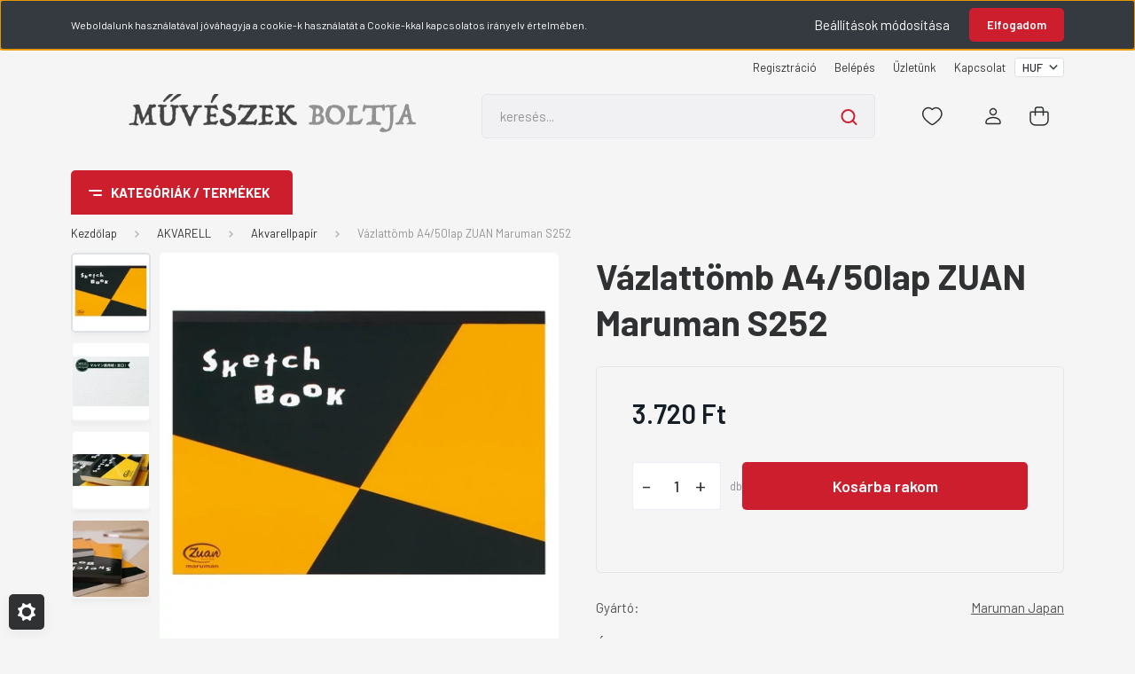

--- FILE ---
content_type: text/html; charset=UTF-8
request_url: https://www.muveszekboltja.hu/vazlattomb-a450lap-zuan-maruman-s252-3983
body_size: 43965
content:
<!DOCTYPE html>
<html lang="hu" dir="ltr">
<head>
    <title>Vázlattömb A4/50lap ZUAN Maruman S252 - Akvarellpapír</title>
    <meta charset="utf-8">
    <meta name="description" content="Vázlattömb A4/50lap ZUAN Maruman S252 a Akvarellpapír kategóriában - most 3.720 Ft-os áron elérhető.">
    <meta name="robots" content="index, follow">
    <link rel="image_src" href="https://muveszekboltja.cdn.shoprenter.hu/custom/muveszekboltja/image/data/kepek/Maruman/MPS-D/S252a.jpg.webp?lastmod=1718085829.1666278909">
    <meta property="og:title" content="Vázlattömb A4/50lap ZUAN Maruman S252" />
    <meta property="og:type" content="product" />
    <meta property="og:url" content="https://www.muveszekboltja.hu/vazlattomb-a450lap-zuan-maruman-s252-3983" />
    <meta property="og:image" content="https://muveszekboltja.cdn.shoprenter.hu/custom/muveszekboltja/image/cache/w1719h900/kepek/Maruman/MPS-D/S252a.jpg.webp?lastmod=1718085829.1666278909" />
    <meta property="og:description" content="Általános művészeti papír: ceruza, filc, tus, tinta, szén, kréta, olajpasztell, porpasztell, tehát a száraz művészeti rajzoktól kezdve akár az akvarelltechnikához vagy tinta, tusrajzhoz is használhatjuk." />
    <link href="https://muveszekboltja.cdn.shoprenter.hu/custom/muveszekboltja/image/data/spots/Camel.png?lastmod=1749997697.1666278909" rel="icon" />
    <link href="https://muveszekboltja.cdn.shoprenter.hu/custom/muveszekboltja/image/data/spots/Camel.png?lastmod=1749997697.1666278909" rel="apple-touch-icon" />
    <base href="https://www.muveszekboltja.hu:443" />

    <meta name="viewport" content="width=device-width, initial-scale=1, maximum-scale=1, user-scalable=0">
            <link href="https://www.muveszekboltja.hu/vazlattomb-a450lap-zuan-maruman-s252-3983" rel="canonical">
    
            
                <link rel="preconnect" href="https://fonts.gstatic.com" />
    <link rel="preload" as="style" href="https://fonts.googleapis.com/css2?family=Barlow:ital,wght@0,300;0,400;0,500;0,600;0,700;1,300;1,400;1,500;1,600;1,700&display=swap" />
    <link rel="stylesheet" href="https://fonts.googleapis.com/css2?family=Barlow:ital,wght@0,300;0,400;0,500;0,600;0,700;1,300;1,400;1,500;1,600;1,700&display=swap" media="print" onload="this.media='all'" />
    <noscript>
        <link rel="stylesheet" href="https://fonts.googleapis.com/css2?family=Barlow:ital,wght@0,300;0,400;0,500;0,600;0,700;1,300;1,400;1,500;1,600;1,700&display=swap" />
    </noscript>
    <link href="https://cdnjs.cloudflare.com/ajax/libs/fancybox/3.5.7/jquery.fancybox.min.css" rel="stylesheet" media="print" onload="this.media='all'"/>

            <link rel="stylesheet" href="https://muveszekboltja.cdn.shoprenter.hu/custom/muveszekboltja/catalog/view/theme/madrid_diy/style/1767723329.1689691390.0.1764882936.css?v=null.1666278909" media="all">
        <script>
        window.nonProductQuality = 80;
    </script>
    <script src="https://muveszekboltja.cdn.shoprenter.hu/catalog/view/javascript/jquery/jquery-1.10.2.min.js?v=1484139539"></script>

            
    
    <!-- Header JavaScript codes -->
            <script src="https://muveszekboltja.cdn.shoprenter.hu/web/compiled/js/countdown.js?v=1768831127"></script>
                    <script src="https://muveszekboltja.cdn.shoprenter.hu/web/compiled/js/base.js?v=1768831127"></script>
                    <script src="https://muveszekboltja.cdn.shoprenter.hu/web/compiled/js/before_starter2_head.js?v=1768831127"></script>
                    <script src="https://muveszekboltja.cdn.shoprenter.hu/web/compiled/js/before_starter2_productpage.js?v=1768831127"></script>
                    <script src="https://muveszekboltja.cdn.shoprenter.hu/web/compiled/js/nanobar.js?v=1768831127"></script>
                    <!-- Header jQuery onLoad scripts -->
    <script>window.countdownFormat='%D:%H:%M:%S';var BASEURL='https://www.muveszekboltja.hu';Currency={"symbol_left":"","symbol_right":" Ft","decimal_place":0,"decimal_point":",","thousand_point":".","currency":"HUF","value":1};var ShopRenter=ShopRenter||{};ShopRenter.product={"id":3983,"sku":"07025","currency":"HUF","unitName":"db","price":3720,"name":"V\u00e1zlatt\u00f6mb A4\/50lap ZUAN Maruman S252","brand":"Maruman Japan","currentVariant":[],"parent":{"id":3983,"sku":"07025","unitName":"db","price":3720,"name":"V\u00e1zlatt\u00f6mb A4\/50lap ZUAN Maruman S252"}};function setAutoHelpTitles(){$('.autohelp[title]').each(function(){if(!$(this).parents('.aurora-scroll-mode').length){$(this).attr('rel',$(this).attr('title'));$(this).removeAttr('title');$(this).qtip({content:{text:$(this).attr('rel')},hide:{fixed:true},position:{corner:{target:'topMiddle',tooltip:'bottomMiddle'},adjust:{screen:true}},style:{border:{color:'#d10fd1'},background:'#31e07d',width:500}});}});}
$(document).ready(function(){setAutoHelpTitles();});$(window).load(function(){var init_relatedproducts_Scroller=function(){$("#relatedproducts .aurora-scroll-click-mode").each(function(){var max=0;$(this).find($(".list_prouctname")).each(function(){var h=$(this).height();max=h>max?h:max;});$(this).find($(".list_prouctname")).each(function(){$(this).height(max);});});$("#relatedproducts .aurora-scroll-click-mode").auroraScroll({autoMode:"click",frameRate:60,speed:2.5,direction:-1,elementClass:"product-snapshot",pauseAfter:false,horizontal:true,visible:1,arrowsPosition:1},function(){initAurora();});}
init_relatedproducts_Scroller();var init_similar_products_Scroller=function(){$("#similar_products .aurora-scroll-click-mode").each(function(){var max=0;$(this).find($(".list_prouctname")).each(function(){var h=$(this).height();max=h>max?h:max;});$(this).find($(".list_prouctname")).each(function(){$(this).height(max);});});$("#similar_products .aurora-scroll-click-mode").auroraScroll({autoMode:"click",frameRate:60,speed:2.5,direction:-1,elementClass:"product-snapshot",pauseAfter:false,horizontal:true,visible:1,arrowsPosition:1},function(){initAurora();});}
init_similar_products_Scroller();});</script><script src="https://muveszekboltja.cdn.shoprenter.hu/web/compiled/js/vue/manifest.bundle.js?v=1768831124"></script><script>var ShopRenter=ShopRenter||{};ShopRenter.onCartUpdate=function(callable){document.addEventListener('cartChanged',callable)};ShopRenter.onItemAdd=function(callable){document.addEventListener('AddToCart',callable)};ShopRenter.onItemDelete=function(callable){document.addEventListener('deleteCart',callable)};ShopRenter.onSearchResultViewed=function(callable){document.addEventListener('AuroraSearchResultViewed',callable)};ShopRenter.onSubscribedForNewsletter=function(callable){document.addEventListener('AuroraSubscribedForNewsletter',callable)};ShopRenter.onCheckoutInitiated=function(callable){document.addEventListener('AuroraCheckoutInitiated',callable)};ShopRenter.onCheckoutShippingInfoAdded=function(callable){document.addEventListener('AuroraCheckoutShippingInfoAdded',callable)};ShopRenter.onCheckoutPaymentInfoAdded=function(callable){document.addEventListener('AuroraCheckoutPaymentInfoAdded',callable)};ShopRenter.onCheckoutOrderConfirmed=function(callable){document.addEventListener('AuroraCheckoutOrderConfirmed',callable)};ShopRenter.onCheckoutOrderPaid=function(callable){document.addEventListener('AuroraOrderPaid',callable)};ShopRenter.onCheckoutOrderPaidUnsuccessful=function(callable){document.addEventListener('AuroraOrderPaidUnsuccessful',callable)};ShopRenter.onProductPageViewed=function(callable){document.addEventListener('AuroraProductPageViewed',callable)};ShopRenter.onMarketingConsentChanged=function(callable){document.addEventListener('AuroraMarketingConsentChanged',callable)};ShopRenter.onCustomerRegistered=function(callable){document.addEventListener('AuroraCustomerRegistered',callable)};ShopRenter.onCustomerLoggedIn=function(callable){document.addEventListener('AuroraCustomerLoggedIn',callable)};ShopRenter.onCustomerUpdated=function(callable){document.addEventListener('AuroraCustomerUpdated',callable)};ShopRenter.onCartPageViewed=function(callable){document.addEventListener('AuroraCartPageViewed',callable)};ShopRenter.customer={"userId":0,"userClientIP":"3.17.27.198","userGroupId":8,"customerGroupTaxMode":"gross","customerGroupPriceMode":"only_gross","email":"","phoneNumber":"","name":{"firstName":"","lastName":""}};ShopRenter.theme={"name":"madrid_diy","family":"madrid","parent":""};ShopRenter.shop={"name":"muveszekboltja","locale":"hu","currency":{"code":"HUF","rate":1},"domain":"muveszekboltja.myshoprenter.hu"};ShopRenter.page={"route":"product\/product","queryString":"vazlattomb-a450lap-zuan-maruman-s252-3983"};ShopRenter.formSubmit=function(form,callback){callback();};let loadedAsyncScriptCount=0;function asyncScriptLoaded(position){loadedAsyncScriptCount++;if(position==='body'){if(document.querySelectorAll('.async-script-tag').length===loadedAsyncScriptCount){if(/complete|interactive|loaded/.test(document.readyState)){document.dispatchEvent(new CustomEvent('asyncScriptsLoaded',{}));}else{document.addEventListener('DOMContentLoaded',()=>{document.dispatchEvent(new CustomEvent('asyncScriptsLoaded',{}));});}}}}</script><script type="text/javascript"src="https://muveszekboltja.cdn.shoprenter.hu/web/compiled/js/vue/customerEventDispatcher.bundle.js?v=1768831124"></script><!--Custom header scripts--><script id="barat_hud_sr_script">var hst=document.createElement("script");hst.src="//admin.fogyasztobarat.hu/h-api.js";hst.type="text/javascript";hst.setAttribute("data-id","GBHF0VX2");hst.setAttribute("id","fbarat");var hs=document.getElementById("barat_hud_sr_script");hs.parentNode.insertBefore(hst,hs);</script>                <script>window["bp"]=window["bp"]||function(){(window["bp"].q=window["bp"].q||[]).push(arguments);};window["bp"].l=1*new Date();scriptElement=document.createElement("script");firstScript=document.getElementsByTagName("script")[0];scriptElement.async=true;scriptElement.src='https://pixel.barion.com/bp.js';firstScript.parentNode.insertBefore(scriptElement,firstScript);window['barion_pixel_id']='BP-PpTaSEC6ld-56';bp('init','addBarionPixelId','BP-PpTaSEC6ld-56');</script><noscript>
    <img height="1" width="1" style="display:none" alt="Barion Pixel" src="https://pixel.barion.com/a.gif?ba_pixel_id='BP-PpTaSEC6ld-56'&ev=contentView&noscript=1">
</noscript>
                        <script type="text/javascript" src="https://muveszekboltja.cdn.shoprenter.hu/web/compiled/js/vue/fullBarionPixel.bundle.js?v=1768831124"></script>


            
            <script>window.dataLayer=window.dataLayer||[];function gtag(){dataLayer.push(arguments)};var ShopRenter=ShopRenter||{};ShopRenter.config=ShopRenter.config||{};ShopRenter.config.googleConsentModeDefaultValue="denied";</script>                        <script type="text/javascript" src="https://muveszekboltja.cdn.shoprenter.hu/web/compiled/js/vue/googleConsentMode.bundle.js?v=1768831124"></script>

            <!-- Meta Pixel Code -->
<script>
!function(f,b,e,v,n,t,s)
{if(f.fbq)return;n=f.fbq=function(){n.callMethod?
n.callMethod.apply(n,arguments):n.queue.push(arguments)};
if(!f._fbq)f._fbq=n;n.push=n;n.loaded=!0;n.version='2.0';
n.queue=[];t=b.createElement(e);t.async=!0;
t.src=v;s=b.getElementsByTagName(e)[0];
s.parentNode.insertBefore(t,s)}(window, document,'script',
'https://connect.facebook.net/en_US/fbevents.js');
fbq('consent', 'revoke');
fbq('init', '513951751424901');
fbq('track', 'PageView');
document.addEventListener('AuroraProductPageViewed', function(auroraEvent) {
                    fbq('track', 'ViewContent', {
                        content_type: 'product',
                        content_ids: [auroraEvent.detail.product.id.toString()],
                        value: parseFloat(auroraEvent.detail.product.grossUnitPrice),
                        currency: auroraEvent.detail.product.currency
                    }, {
                        eventID: auroraEvent.detail.event.id
                    });
                });
document.addEventListener('AuroraAddedToCart', function(auroraEvent) {
    var fbpId = [];
    var fbpValue = 0;
    var fbpCurrency = '';

    auroraEvent.detail.products.forEach(function(item) {
        fbpValue += parseFloat(item.grossUnitPrice) * item.quantity;
        fbpId.push(item.id);
        fbpCurrency = item.currency;
    });


    fbq('track', 'AddToCart', {
        content_ids: fbpId,
        content_type: 'product',
        value: fbpValue,
        currency: fbpCurrency
    }, {
        eventID: auroraEvent.detail.event.id
    });
})
window.addEventListener('AuroraMarketingCookie.Changed', function(event) {
            let consentStatus = event.detail.isAccepted ? 'grant' : 'revoke';
            if (typeof fbq === 'function') {
                fbq('consent', consentStatus);
            }
        });
</script>
<noscript><img height="1" width="1" style="display:none"
src="https://www.facebook.com/tr?id=513951751424901&ev=PageView&noscript=1"
/></noscript>
<!-- End Meta Pixel Code -->
            
            
            
                <!--Global site tag(gtag.js)--><script async src="https://www.googletagmanager.com/gtag/js?id=G-PQNYZDN7ZP"></script><script>window.dataLayer=window.dataLayer||[];function gtag(){dataLayer.push(arguments);}
gtag('js',new Date());gtag('config','G-PQNYZDN7ZP');</script>                                <script type="text/javascript" src="https://muveszekboltja.cdn.shoprenter.hu/web/compiled/js/vue/GA4EventSender.bundle.js?v=1768831124"></script>

    
    
</head>

    
<body id="body" class="page-body product-page-body show-quantity-in-category madrid_diy-body desktop-device-body vertical-category-menu " role="document">
<script>ShopRenter.theme.breakpoints={'xs':0,'sm':576,'md':768,'lg':992,'xl':1200,'xxl':1400}</script><div id="fb-root"></div><script>(function(d,s,id){var js,fjs=d.getElementsByTagName(s)[0];if(d.getElementById(id))return;js=d.createElement(s);js.id=id;js.src="//connect.facebook.net/hu_HU/sdk/xfbml.customerchat.js#xfbml=1&version=v2.12&autoLogAppEvents=1";fjs.parentNode.insertBefore(js,fjs);}(document,"script","facebook-jssdk"));</script>
                    

<!-- cached -->    <div class="nanobar-cookie-cog d-flex-center rounded js-hidden-nanobar-button">
        <svg width="20" height="20" viewBox="0 0 20 20" fill="none" xmlns="http://www.w3.org/2000/svg">
    <path d="M18.0781 10C18.0781 8.75521 18.849 7.77083 20 7.09375C19.7917 6.40104 19.5156 5.72917 19.1771 5.10417C17.8802 5.44271 16.8333 4.9375 15.9479 4.05208C15.0677 3.17187 14.7969 2.11979 15.1354 0.822917C14.5104 0.484375 13.8437 0.208333 13.1458 0C12.4687 1.15625 11.25 1.92187 10 1.92187C8.75521 1.92187 7.53125 1.15625 6.85417 0C6.15625 0.208333 5.48958 0.484375 4.86458 0.822917C5.20312 2.11979 4.93229 3.16667 4.05208 4.05208C3.17187 4.93229 2.11979 5.44271 0.828125 5.10417C0.484375 5.72917 0.208333 6.39583 0 7.09375C1.15625 7.77083 1.92708 8.75521 1.92708 10C1.92708 11.2448 1.15625 12.4687 0 13.1458C0.208333 13.8437 0.484375 14.5104 0.822917 15.1354C2.11979 14.7969 3.16667 15.0677 4.04687 15.9479C4.93229 16.8281 5.19792 17.8802 4.85937 19.1771C5.48958 19.5156 6.15104 19.7917 6.84896 20C7.52604 18.8437 8.75 18.0781 9.99479 18.0781C11.2396 18.0781 12.4635 18.8437 13.1406 20C13.8385 19.7917 14.5052 19.5156 15.1302 19.1771C14.7917 17.8802 15.0625 16.8333 15.9427 15.9479C16.8229 15.0677 17.875 14.5573 19.1719 14.8958C19.5104 14.2656 19.7865 13.599 19.9948 12.9062C18.8437 12.2292 18.0781 11.2448 18.0781 10ZM10 15.1198C7.17708 15.1198 4.88021 12.8281 4.88021 10C4.88021 7.17187 7.17187 4.88021 10 4.88021C12.8281 4.88021 15.1198 7.17187 15.1198 10C15.1198 12.8281 12.8281 15.1198 10 15.1198Z" fill="currentColor"/>
</svg>

    </div>
<div class="Fixed nanobar bg-dark js-nanobar-first-login">
    <div class="container nanobar-container">
        <div class="row flex-column flex-sm-row">
            <div class="col-12 col-sm-6 col-lg-8 nanobar-text-cookies align-self-center text-sm-left">
                Weboldalunk használatával jóváhagyja a cookie-k használatát a Cookie-kkal kapcsolatos irányelv értelmében.
            </div>
            <div class="col-12 col-sm-6 col-lg-4 nanobar-buttons m-sm-0 text-center text-sm-right">
                <a href="#" class="btn btn-link nanobar-settings-button js-nanobar-settings-button">
                    Beállítások módosítása
                </a>
                <a href="#" class="btn btn-primary nanobar-btn js-nanobar-close-cookies" data-button-save-text="Beállítások mentése">
                    Elfogadom
                </a>
            </div>
        </div>
        <div class="nanobar-cookies js-nanobar-cookies flex-column flex-sm-row text-left pt-3 mt-3" style="display: none;">
            <div class="form-check pt-2 pb-2 pr-2 mb-0">
                <input class="form-check-input" type="checkbox" name="required_cookies" disabled checked />
                <label class="form-check-label">
                    Szükséges cookie-k
                    <div class="cookies-help-text text-muted">
                        Ezek a cookie-k segítenek abban, hogy a webáruház használható és működőképes legyen.
                    </div>
                </label>
            </div>
            <div class="form-check pt-2 pb-2 pr-2 mb-0">
                <input class="form-check-input js-nanobar-marketing-cookies" type="checkbox" name="marketing_cookies"
                         checked />
                <label class="form-check-label">
                    Marketing cookie-k
                    <div class="cookies-help-text text-muted">
                        Ezeket a cookie-k segítenek abban, hogy az Ön érdeklődési körének megfelelő reklámokat és termékeket jelenítsük meg a webáruházban.
                    </div>
                </label>
            </div>
        </div>
    </div>
</div>

<script>
    (function ($) {
        $(document).ready(function () {
            new AuroraNanobar.FirstLogNanobarCheckbox(jQuery('.js-nanobar-first-login'), 'top');
        });
    })(jQuery);
</script>
<!-- /cached -->
<!-- cached --><div class="Fixed nanobar bg-dark js-nanobar-free-shipping">
    <div class="container nanobar-container">
        <button type="button" class="close js-nanobar-close" aria-label="Close">
            <span aria-hidden="true">&times;</span>
        </button>
        <div class="nanobar-text px-3"></div>
    </div>
</div>

<script>$(document).ready(function(){document.nanobarInstance=new AuroraNanobar.FreeShippingNanobar($('.js-nanobar-free-shipping'),'top','500','','1');});</script><!-- /cached -->
                <!-- page-wrap -->

                <div class="page-wrap">
                                                

    <header class="sticky-head">
        <div class="sticky-head-inner">
                    <div class="header-top-line">
                <div class="container">
                    <div class="header-top d-flex justify-content-end">
                        <!-- cached -->
    <ul class="nav headermenu-list">
                    <li class="nav-item">
                <a href="https://www.muveszekboltja.hu/customer/register?from_checkout=1"
                   target="_self"
                   class="nav-link "
                    title="Regisztráció"
                >
                    Regisztráció
                </a>
                            </li>
                    <li class="nav-item">
                <a href="https://www.muveszekboltja.hu/customer/login"
                   target="_self"
                   class="nav-link "
                    title="Belépés"
                >
                    Belépés
                </a>
                            </li>
                    <li class="nav-item">
                <a href="https://www.muveszekboltja.hu/rolunk_4"
                   target="_self"
                   class="nav-link "
                    title="Üzletünk"
                >
                    Üzletünk
                </a>
                            </li>
                    <li class="nav-item">
                <a href="https://www.muveszekboltja.hu/index.php?route=information/contact"
                   target="_self"
                   class="nav-link "
                    title="Kapcsolat"
                >
                    Kapcsolat
                </a>
                            </li>
            </ul>
            <script>$(function(){if($(window).width()>992){window.addEventListener('load',function(){var menu_triggers=document.querySelectorAll('.headermenu-list li.dropdown > a');for(var i=0;i<menu_triggers.length;i++){menu_triggers[i].addEventListener('focus',function(e){for(var j=0;j<menu_triggers.length;j++){menu_triggers[j].parentNode.classList.remove('focus');}
this.parentNode.classList.add('focus');},false);menu_triggers[i].addEventListener('touchend',function(e){if(!this.parentNode.classList.contains('focus')){e.preventDefault();e.target.focus();}},false);}},false);}});</script>    <!-- /cached -->
                        
                        <!-- cached -->


                    
        <div id="currenciesselect" class="module content-module header-position hide-top currenciesselect-module" >
                                    <div class="module-body">
                        <form action="/" method="post" enctype="multipart/form-data">
            <select class="form-control form-control-sm currencieselect-select" name="currency_id" onchange="this.form.submit()">
                                    <option
                        value="HUF" selected="selected">
                        HUF
                    </option>
                            </select>
        </form>
            </div>
            </div>
    
    <!-- /cached -->
                    </div>
                </div>
            </div>
            <div class="header-middle-line ">
                <div class="container">
                    <div class="header-middle">
                        <nav class="navbar navbar-expand-lg">
                            <button id="js-hamburger-icon" class="d-flex d-lg-none" title="Menü">
                                <div class="hamburger-icon position-relative">
                                    <div class="hamburger-icon-line position-absolute line-1"></div>
                                    <div class="hamburger-icon-line position-absolute line-3"></div>
                                </div>
                            </button>
                                                            <!-- cached -->
    <a class="navbar-brand" href="/"><img style="border: 0; max-width: 893px;" src="https://muveszekboltja.cdn.shoprenter.hu/custom/muveszekboltja/image/cache/w893h100m00/spots/MBlogo2.png?v=1691436860" title="Műveszek Boltja" alt="Műveszek Boltja" /></a>
<!-- /cached -->
                                
<div class="dropdown search-module d-flex">
    <div class="input-group">
        <input class="form-control disableAutocomplete" type="text" placeholder="keresés..." value=""
               id="filter_keyword" 
               onclick="this.value=(this.value==this.defaultValue)?'':this.value;"/>
        <div class="input-group-append">
            <button title="Keresés" class="btn btn-link" onclick="moduleSearch();">
                <svg width="19" height="18" viewBox="0 0 19 18" fill="none" xmlns="http://www.w3.org/2000/svg">
    <path d="M17.4492 17L13.4492 13M8.47698 15.0555C4.59557 15.0555 1.44922 11.9092 1.44922 8.02776C1.44922 4.14635 4.59557 1 8.47698 1C12.3584 1 15.5047 4.14635 15.5047 8.02776C15.5047 11.9092 12.3584 15.0555 8.47698 15.0555Z" stroke="currentColor" stroke-width="2" stroke-linecap="round" stroke-linejoin="round"/>
</svg>

            </button>
        </div>
    </div>

    <input type="hidden" id="filter_description" value="1"/>
    <input type="hidden" id="search_shopname" value="muveszekboltja"/>
    <div id="results" class="dropdown-menu search-results p-0"></div>
</div>



                                                                                                                <div id="js-wishlist-module-wrapper">
                                <hx:include src="/_fragment?_path=_format%3Dhtml%26_locale%3Den%26_controller%3Dmodule%252Fwishlist&amp;_hash=l5apND2pb3H9K5l54qRI%2FMPv5qUpT3dTP8TSwgyDQA8%3D"></hx:include>
                            </div>
                                                        <!-- cached -->
    <ul class="nav login-list">
                    <li class="nav-item">
                <a class="nav-link header-middle-right-link" href="index.php?route=account/login" title="Belépés / Regisztráció">
                    <span class="header-user-icon">
                        <svg width="18" height="20" viewBox="0 0 18 20" fill="none" xmlns="http://www.w3.org/2000/svg">
    <path fill-rule="evenodd" clip-rule="evenodd" d="M11.4749 2.52513C12.8417 3.89197 12.8417 6.10804 11.4749 7.47488C10.1081 8.84172 7.89199 8.84172 6.52515 7.47488C5.15831 6.10804 5.15831 3.89197 6.52515 2.52513C7.89199 1.15829 10.1081 1.15829 11.4749 2.52513Z" stroke="currentColor" stroke-width="1.5" stroke-linecap="round" stroke-linejoin="round"/>
    <path fill-rule="evenodd" clip-rule="evenodd" d="M1 16.5V17.5C1 18.052 1.448 18.5 2 18.5H16C16.552 18.5 17 18.052 17 17.5V16.5C17 13.474 13.048 11.508 9 11.508C4.952 11.508 1 13.474 1 16.5Z" stroke="currentColor" stroke-width="1.5" stroke-linecap="round" stroke-linejoin="round"/>
</svg>

                    </span>
                </a>
            </li>
            </ul>
<!-- /cached -->
                            <div id="header-cart-wrapper">
                                <div id="js-cart">
                                    <hx:include src="/_fragment?_path=_format%3Dhtml%26_locale%3Den%26_controller%3Dmodule%252Fcart&amp;_hash=mcDxj4O4teudGzdog59%2B5Kzi0GM2mzYATKcvJxdMzd8%3D"></hx:include>
                                </div>
                            </div>
                        </nav>
                    </div>
                </div>
            </div>
            <div class="header-bottom-line d-none d-lg-block">
                <div class="container">
                    


                    
            <div id="module_category_wrapper" class="module-category-wrapper">
        <div id="category" class="module content-module header-position category-module" >
                    <div class="module-head">
                            <span class="category-menu-hamburger-icon"></span>
                        <div class="module-head-title">Kategóriák / Termékek</div>
        </div>
            <div class="module-body">
                    <div id="category-nav">
        

    <ul class="nav nav-pills category category-menu sf-menu sf-horizontal cached">
        <li id="cat_195" class="nav-item item category-list module-list parent even">
    <a href="https://www.muveszekboltja.hu/ajandekozasra-195" class="nav-link">
                <span>AJÁNDÉKOZÁSRA</span>
    </a>
            <ul class="nav flex-column children"><li id="cat_196" class="nav-item item category-list module-list even">
    <a href="https://www.muveszekboltja.hu/ajandekozasra-195/japan-196" class="nav-link">
                <span>Japán...</span>
    </a>
    </li><li id="cat_280" class="nav-item item category-list module-list odd">
    <a href="https://www.muveszekboltja.hu/ajandekozasra-195/karacsony-280" class="nav-link">
                <span>Karácsony</span>
    </a>
    </li><li id="cat_2794" class="nav-item item category-list module-list even">
    <a href="https://www.muveszekboltja.hu/ajandekozasra-195/kezimunkak-2794" class="nav-link">
                <span>KÉZIMUNKÁK</span>
    </a>
    </li><li id="cat_198" class="nav-item item category-list module-list odd">
    <a href="https://www.muveszekboltja.hu/ajandekozasra-195/minden-mas-198" class="nav-link">
                <span>Minden más</span>
    </a>
    </li><li id="cat_197" class="nav-item item category-list module-list even">
    <a href="https://www.muveszekboltja.hu/ajandekozasra-195/on-hasznalati-targyak-197" class="nav-link">
                <span>Ón használati tárgyak</span>
    </a>
    </li></ul>
    </li><li id="cat_2" class="nav-item item category-list module-list parent odd">
    <a href="https://www.muveszekboltja.hu/akrilfestes-2" class="nav-link">
                <span>AKRILFESTÉS</span>
    </a>
            <ul class="nav flex-column children"><li id="cat_15" class="nav-item item category-list module-list even">
    <a href="https://www.muveszekboltja.hu/akrilfestes-2/festoalapok-15" class="nav-link">
                <span>Festőalapok</span>
    </a>
    </li><li id="cat_8" class="nav-item item category-list module-list parent odd">
    <a href="https://www.muveszekboltja.hu/akrilfestes-2/akrilfestekek-8" class="nav-link">
                <span>Művész akrilfestékek</span>
    </a>
            <ul class="nav flex-column children"><li id="cat_2859" class="nav-item item category-list module-list even">
    <a href="https://www.muveszekboltja.hu/akrilfestes-2/akrilfestekek-8/renesans-akrilfestekek-2859" class="nav-link">
                <span>Renesans akrilfestékek</span>
    </a>
    </li><li id="cat_2904" class="nav-item item category-list module-list odd">
    <a href="https://www.muveszekboltja.hu/akrilfestes-2/akrilfestekek-8/acryl-gouache-1" class="nav-link">
                <span>Turner akrilfestékek</span>
    </a>
    </li></ul>
    </li><li id="cat_16" class="nav-item item category-list module-list even">
    <a href="https://www.muveszekboltja.hu/akrilfestes-2/segedanyagok-alapozok-16" class="nav-link">
                <span>Segédanyagok, alapozók</span>
    </a>
    </li></ul>
    </li><li id="cat_17" class="nav-item item category-list module-list parent even">
    <a href="https://www.muveszekboltja.hu/akvarellfestek-17" class="nav-link">
                <span>AKVARELL</span>
    </a>
            <ul class="nav flex-column children"><li id="cat_18" class="nav-item item category-list module-list even">
    <a href="https://www.muveszekboltja.hu/akvarellfestek-17/akvarell-ecsettollak-18" class="nav-link">
                <span>Akvarell ecsettollak</span>
    </a>
    </li><li id="cat_2679" class="nav-item item category-list module-list odd">
    <a href="https://www.muveszekboltja.hu/akvarellfestek-17/akvarell-tubusos-renesans-2679" class="nav-link">
                <span>Akvarellfesték</span>
    </a>
    </li><li id="cat_25" class="nav-item item category-list module-list even">
    <a href="https://www.muveszekboltja.hu/akvarellfestek-17/akvarellkreta-ceruza-25" class="nav-link">
                <span>Akvarellkréta, ceruza</span>
    </a>
    </li><li id="cat_26" class="nav-item item category-list module-list odd">
    <a href="https://www.muveszekboltja.hu/akvarellfestek-17/akvarellpapir-26" class="nav-link">
                <span>Akvarellpapír</span>
    </a>
    </li><li id="cat_2875" class="nav-item item category-list module-list even">
    <a href="https://www.muveszekboltja.hu/akvarellfestek-17/cover-gouache-2875" class="nav-link">
                <span>COVER gouache</span>
    </a>
    </li><li id="cat_27" class="nav-item item category-list module-list odd">
    <a href="https://www.muveszekboltja.hu/akvarellfestek-17/kellekek-27" class="nav-link">
                <span>Kellékek</span>
    </a>
    </li><li id="cat_2872" class="nav-item item category-list module-list even">
    <a href="https://www.muveszekboltja.hu/akvarellfestek-17/umton-akvarell-2872" class="nav-link">
                <span>Umton akvarell</span>
    </a>
    </li></ul>
    </li><li id="cat_28" class="nav-item item category-list module-list parent odd">
    <a href="https://www.muveszekboltja.hu/aranyozas-28" class="nav-link">
                <span>ARANYOZÁS</span>
    </a>
            <ul class="nav flex-column children"><li id="cat_29" class="nav-item item category-list module-list even">
    <a href="https://www.muveszekboltja.hu/aranyozas-28/aranyozas-anyagok-29" class="nav-link">
                <span>Aranyozás anyagok</span>
    </a>
    </li><li id="cat_30" class="nav-item item category-list module-list odd">
    <a href="https://www.muveszekboltja.hu/aranyozas-28/aranyozas-eszkozok-30" class="nav-link">
                <span>Aranyozás eszközök</span>
    </a>
    </li></ul>
    </li><li id="cat_203" class="nav-item item category-list module-list parent even">
    <a href="https://www.muveszekboltja.hu/ecsetek-203" class="nav-link">
                <span>ECSETEK</span>
    </a>
            <ul class="nav flex-column children"><li id="cat_221" class="nav-item item category-list module-list even">
    <a href="https://www.muveszekboltja.hu/ecsetek-203/olaj-akril-ecsetek-221" class="nav-link">
                <span>Akril- és olajfestéshez</span>
    </a>
    </li><li id="cat_242" class="nav-item item category-list module-list odd">
    <a href="https://www.muveszekboltja.hu/ecsetek-203/akvarellecsetek-242" class="nav-link">
                <span>Akvarellhez</span>
    </a>
    </li><li id="cat_206" class="nav-item item category-list module-list even">
    <a href="https://www.muveszekboltja.hu/ecsetek-203/ecset-szett-206" class="nav-link">
                <span>Ecset szett</span>
    </a>
    </li><li id="cat_254" class="nav-item item category-list module-list odd">
    <a href="https://www.muveszekboltja.hu/ecsetek-203/iskola-hobby-254" class="nav-link">
                <span>Iskolai és hobby ecsetek</span>
    </a>
    </li><li id="cat_213" class="nav-item item category-list module-list even">
    <a href="https://www.muveszekboltja.hu/ecsetek-203/kalligrafia-213" class="nav-link">
                <span>Kalligráfia (fude)</span>
    </a>
    </li><li id="cat_2683" class="nav-item item category-list module-list odd">
    <a href="https://www.muveszekboltja.hu/ecsetek-203/legyezo-ecsetek-2683" class="nav-link">
                <span>Legyező ecsetek</span>
    </a>
    </li><li id="cat_2691" class="nav-item item category-list module-list even">
    <a href="https://www.muveszekboltja.hu/ecsetek-203/ecsetek-2691" class="nav-link">
                <span>Renesans ecsetek</span>
    </a>
    </li><li id="cat_255" class="nav-item item category-list module-list odd">
    <a href="https://www.muveszekboltja.hu/ecsetek-203/szeles-lapos-255" class="nav-link">
                <span>Széles, lapos</span>
    </a>
    </li><li id="cat_218" class="nav-item item category-list module-list even">
    <a href="https://www.muveszekboltja.hu/ecsetek-203/vonalazo-kard-bard-218" class="nav-link">
                <span>Vonalazó, kard, bárd</span>
    </a>
    </li></ul>
    </li><li id="cat_34" class="nav-item item category-list module-list parent odd">
    <a href="https://www.muveszekboltja.hu/festokellekek-34" class="nav-link">
                <span>FESTŐKELLÉKEK</span>
    </a>
            <ul class="nav flex-column children"><li id="cat_112" class="nav-item item category-list module-list even">
    <a href="https://www.muveszekboltja.hu/festokellekek-34/szintan-112" class="nav-link">
                <span> Színtan</span>
    </a>
    </li><li id="cat_210" class="nav-item item category-list module-list odd">
    <a href="https://www.muveszekboltja.hu/festokellekek-34/festekezohenger-tal-stb-210" class="nav-link">
                <span>Festékezőhenger, -tál, stb</span>
    </a>
    </li><li id="cat_36" class="nav-item item category-list module-list even">
    <a href="https://www.muveszekboltja.hu/festokellekek-34/festoallvanyok-36" class="nav-link">
                <span>Festőállványok</span>
    </a>
    </li><li id="cat_37" class="nav-item item category-list module-list odd">
    <a href="https://www.muveszekboltja.hu/festokellekek-34/festokesek-37" class="nav-link">
                <span>Festőkések</span>
    </a>
    </li><li id="cat_38" class="nav-item item category-list module-list even">
    <a href="https://www.muveszekboltja.hu/festokellekek-34/festopalettak-38" class="nav-link">
                <span>Festőpaletták</span>
    </a>
    </li><li id="cat_45" class="nav-item item category-list module-list odd">
    <a href="https://www.muveszekboltja.hu/festokellekek-34/tabori-allvany-festodoboz-45" class="nav-link">
                <span>Képtároló, festődoboz, szék</span>
    </a>
    </li><li id="cat_41" class="nav-item item category-list module-list even">
    <a href="https://www.muveszekboltja.hu/festokellekek-34/masolopapir-41" class="nav-link">
                <span>Másolópapír</span>
    </a>
    </li><li id="cat_63" class="nav-item item category-list module-list odd">
    <a href="https://www.muveszekboltja.hu/festokellekek-34/mintazas-modellezes-63" class="nav-link">
                <span>Mintázás, modellezés</span>
    </a>
    </li><li id="cat_43" class="nav-item item category-list module-list even">
    <a href="https://www.muveszekboltja.hu/festokellekek-34/pigmentek-43" class="nav-link">
                <span>Pigmentek</span>
    </a>
    </li></ul>
    </li><li id="cat_46" class="nav-item item category-list module-list even">
    <a href="https://www.muveszekboltja.hu/gouache-es-tempera-46" class="nav-link">
                <span>GOUACHE, TEMPERA</span>
    </a>
    </li><li id="cat_2731" class="nav-item item category-list module-list parent odd">
    <a href="https://www.muveszekboltja.hu/iroszerek-2731" class="nav-link">
                <span>ÍRÓSZEREK</span>
    </a>
            <ul class="nav flex-column children"><li id="cat_257" class="nav-item item category-list module-list even">
    <a href="https://www.muveszekboltja.hu/iroszerek-2731/alkoholosfilc-257" class="nav-link">
                <span>Alkoholosfilcek</span>
    </a>
    </li><li id="cat_258" class="nav-item item category-list module-list odd">
    <a href="https://www.muveszekboltja.hu/iroszerek-2731/ceruzak-258" class="nav-link">
                <span>Ceruza</span>
    </a>
    </li><li id="cat_2737" class="nav-item item category-list module-list parent even">
    <a href="https://www.muveszekboltja.hu/iroszerek-2731/fisher-space-pen-2737" class="nav-link">
                <span>FISHER Space Pen</span>
    </a>
            <ul class="nav flex-column children"><li id="cat_2910" class="nav-item item category-list module-list even">
    <a href="https://www.muveszekboltja.hu/iroszerek-2731/fisher-space-pen-2737/ag7-es-shuttle-golyostollak-2910" class="nav-link">
                <span>AG7 és Shuttle golyóstollak</span>
    </a>
    </li><li id="cat_2886" class="nav-item item category-list module-list odd">
    <a href="https://www.muveszekboltja.hu/iroszerek-2731/fisher-space-pen-2737/ag7-45hun-limtalt-kiadasu-golyostoll-2886" class="nav-link">
                <span>AG7-45HUN limtált kiadású golyóstoll</span>
    </a>
    </li><li id="cat_2894" class="nav-item item category-list module-list even">
    <a href="https://www.muveszekboltja.hu/iroszerek-2731/fisher-space-pen-2737/bullet-golyostollak-2894" class="nav-link">
                <span>Bullet golyóstollak</span>
    </a>
    </li><li id="cat_2909" class="nav-item item category-list module-list odd">
    <a href="https://www.muveszekboltja.hu/iroszerek-2731/fisher-space-pen-2737/cap-o-matic-golyostollak-2909" class="nav-link">
                <span>Cap-o-matic golyóstollak</span>
    </a>
    </li><li id="cat_2892" class="nav-item item category-list module-list even">
    <a href="https://www.muveszekboltja.hu/iroszerek-2731/fisher-space-pen-2737/fisher-tollbetetek-2892" class="nav-link">
                <span>Fisher tollbetétek</span>
    </a>
    </li></ul>
    </li><li id="cat_260" class="nav-item item category-list module-list odd">
    <a href="https://www.muveszekboltja.hu/iroszerek-2731/jelolotollak-kretak-260" class="nav-link">
                <span>Jelölőtoll, kréta</span>
    </a>
    </li><li id="cat_126" class="nav-item item category-list module-list even">
    <a href="https://www.muveszekboltja.hu/iroszerek-2731/kiegeszitok-126" class="nav-link">
                <span>Kiegészítők</span>
    </a>
    </li><li id="cat_263" class="nav-item item category-list module-list odd">
    <a href="https://www.muveszekboltja.hu/iroszerek-2731/szovegkiemelok-263" class="nav-link">
                <span>Szövegkiemelők</span>
    </a>
    </li><li id="cat_264" class="nav-item item category-list module-list even">
    <a href="https://www.muveszekboltja.hu/iroszerek-2731/tablafilc-kreta-264" class="nav-link">
                <span>Táblafilc, kréta</span>
    </a>
    </li><li id="cat_180" class="nav-item item category-list module-list odd">
    <a href="https://www.muveszekboltja.hu/iroszerek-2731/toltotollak-180" class="nav-link">
                <span>Töltőtollak</span>
    </a>
    </li></ul>
    </li><li id="cat_51" class="nav-item item category-list module-list parent even">
    <a href="https://www.muveszekboltja.hu/kalligrafia-51" class="nav-link">
                <span>KALLIGRÁFIA</span>
    </a>
            <ul class="nav flex-column children"><li id="cat_2733" class="nav-item item category-list module-list even">
    <a href="https://www.muveszekboltja.hu/kalligrafia-51/archies-papirok-2733" class="nav-link">
                <span>Archie's papírok</span>
    </a>
    </li><li id="cat_137" class="nav-item item category-list module-list odd">
    <a href="https://www.muveszekboltja.hu/kalligrafia-51/filctollak-137" class="nav-link">
                <span>Filctollak</span>
    </a>
    </li><li id="cat_52" class="nav-item item category-list module-list even">
    <a href="https://www.muveszekboltja.hu/kalligrafia-51/keletikalligrafia-52" class="nav-link">
                <span>Keleti kalligráfia</span>
    </a>
    </li><li id="cat_2674" class="nav-item item category-list module-list odd">
    <a href="https://www.muveszekboltja.hu/kalligrafia-51/levelpapir-2674" class="nav-link">
                <span>Levélpapír, egyéb</span>
    </a>
    </li><li id="cat_2687" class="nav-item item category-list module-list even">
    <a href="https://www.muveszekboltja.hu/kalligrafia-51/toltotollak-2687" class="nav-link">
                <span>Töltőtollak</span>
    </a>
    </li><li id="cat_60" class="nav-item item category-list module-list odd">
    <a href="https://www.muveszekboltja.hu/kalligrafia-51/tollszar-tollszem-60" class="nav-link">
                <span>Tollszár, tollszem, üvegtoll</span>
    </a>
    </li></ul>
    </li><li id="cat_2699" class="nav-item item category-list module-list parent odd">
    <a href="https://www.muveszekboltja.hu/kreativ-2699" class="nav-link">
                <span>KREATÍV</span>
    </a>
            <ul class="nav flex-column children"><li id="cat_268" class="nav-item item category-list module-list even">
    <a href="https://www.muveszekboltja.hu/kreativ-2699/belyegzes-268" class="nav-link">
                <span>Bélyegzés</span>
    </a>
    </li><li id="cat_202" class="nav-item item category-list module-list odd">
    <a href="https://www.muveszekboltja.hu/kreativ-2699/dekoracio-202" class="nav-link">
                <span>Dekoráció</span>
    </a>
    </li><li id="cat_270" class="nav-item item category-list module-list even">
    <a href="https://www.muveszekboltja.hu/kreativ-2699/fa-es-dekor-termekek-270" class="nav-link">
                <span>Fa és dekor termékek</span>
    </a>
    </li><li id="cat_303" class="nav-item item category-list module-list odd">
    <a href="https://www.muveszekboltja.hu/kreativ-2699/gyermekeinknek-303" class="nav-link">
                <span>Gyermekeinknek</span>
    </a>
    </li><li id="cat_107" class="nav-item item category-list module-list even">
    <a href="https://www.muveszekboltja.hu/kreativ-2699/kreativ-107" class="nav-link">
                <span>Kreatív Renesans</span>
    </a>
    </li><li id="cat_310" class="nav-item item category-list module-list parent odd">
    <a href="https://www.muveszekboltja.hu/kreativ-2699/textilfestes-310" class="nav-link">
                <span>Textil-, selyemfestés</span>
    </a>
            <ul class="nav flex-column children"><li id="cat_2897" class="nav-item item category-list module-list even">
    <a href="https://www.muveszekboltja.hu/kreativ-2699/textilfestes-310/acid-dyes-jacquard-2897" class="nav-link">
                <span>Acid Dyes Jacquard</span>
    </a>
    </li><li id="cat_2901" class="nav-item item category-list module-list odd">
    <a href="https://www.muveszekboltja.hu/kreativ-2699/textilfestes-310/airbrush-jacquard-2901" class="nav-link">
                <span>Airbrush Jacquard</span>
    </a>
    </li><li id="cat_2899" class="nav-item item category-list module-list even">
    <a href="https://www.muveszekboltja.hu/kreativ-2699/textilfestes-310/procion-mx-jacuard-2899" class="nav-link">
                <span>Procion MX Jacquard</span>
    </a>
    </li></ul>
    </li><li id="cat_299" class="nav-item item category-list module-list even">
    <a href="https://www.muveszekboltja.hu/kreativ-2699/transfer-299" class="nav-link">
                <span>Transfer</span>
    </a>
    </li><li id="cat_300" class="nav-item item category-list module-list odd">
    <a href="https://www.muveszekboltja.hu/kreativ-2699/uvegfestes-300" class="nav-link">
                <span>Üveg-, porcelánfestés</span>
    </a>
    </li></ul>
    </li><li id="cat_66" class="nav-item item category-list module-list parent even">
    <a href="https://www.muveszekboltja.hu/olajfestes-66" class="nav-link">
                <span>OLAJFESTÉS</span>
    </a>
            <ul class="nav flex-column children"><li id="cat_67" class="nav-item item category-list module-list even">
    <a href="https://www.muveszekboltja.hu/olajfestes-66/ceracolors-67" class="nav-link">
                <span>CeraColors</span>
    </a>
    </li><li id="cat_68" class="nav-item item category-list module-list odd">
    <a href="https://www.muveszekboltja.hu/olajfestes-66/festoalapok-68" class="nav-link">
                <span>Festőalapok</span>
    </a>
    </li><li id="cat_69" class="nav-item item category-list module-list even">
    <a href="https://www.muveszekboltja.hu/olajfestes-66/koto-es-higito-festoszerek-69" class="nav-link">
                <span>Kötő, hígító és festőszerek</span>
    </a>
    </li><li id="cat_70" class="nav-item item category-list module-list odd">
    <a href="https://www.muveszekboltja.hu/olajfestes-66/olajfestek-blockx-70" class="nav-link">
                <span>Olajfesték BLOCKX</span>
    </a>
    </li><li id="cat_75" class="nav-item item category-list module-list even">
    <a href="https://www.muveszekboltja.hu/olajfestes-66/olajfestek-rublev-75" class="nav-link">
                <span>Olajfesték Rublev</span>
    </a>
    </li><li id="cat_76" class="nav-item item category-list module-list odd">
    <a href="https://www.muveszekboltja.hu/olajfestes-66/olajfestek-umton-76" class="nav-link">
                <span>Olajfesték Umton</span>
    </a>
    </li><li id="cat_74" class="nav-item item category-list module-list even">
    <a href="https://www.muveszekboltja.hu/olajfestes-66/muvesz-olajfestek-74" class="nav-link">
                <span>Renesans olajfestékek</span>
    </a>
    </li></ul>
    </li><li id="cat_167" class="nav-item item category-list module-list parent odd">
    <a href="https://www.muveszekboltja.hu/papiraru-167" class="nav-link">
                <span>PAPÍRÁRU</span>
    </a>
            <ul class="nav flex-column children"><li id="cat_168" class="nav-item item category-list module-list even">
    <a href="https://www.muveszekboltja.hu/papiraru-167/fem-noteszgolyostoll-168" class="nav-link">
                <span>Egyéb füzet, notesz</span>
    </a>
    </li><li id="cat_55" class="nav-item item category-list module-list odd">
    <a href="https://www.muveszekboltja.hu/papiraru-167/fuzet-notesz-55" class="nav-link">
                <span>Füzet, notesz</span>
    </a>
    </li><li id="cat_133" class="nav-item item category-list module-list even">
    <a href="https://www.muveszekboltja.hu/papiraru-167/jean-pierre-lepine-133" class="nav-link">
                <span>Irodai felszerelés</span>
    </a>
    </li><li id="cat_288" class="nav-item item category-list module-list odd">
    <a href="https://www.muveszekboltja.hu/papiraru-167/papirok-288" class="nav-link">
                <span>Íves papírok</span>
    </a>
    </li><li id="cat_140" class="nav-item item category-list module-list even">
    <a href="https://www.muveszekboltja.hu/papiraru-167/muveszpapirok-140" class="nav-link">
                <span>Művészpapírok</span>
    </a>
    </li><li id="cat_287" class="nav-item item category-list module-list odd">
    <a href="https://www.muveszekboltja.hu/papiraru-167/origami-287" class="nav-link">
                <span>Origami</span>
    </a>
    </li></ul>
    </li><li id="cat_2865" class="nav-item item category-list module-list parent even">
    <a href="https://www.muveszekboltja.hu/pasztell-2865" class="nav-link">
                <span>PASZTELL</span>
    </a>
            <ul class="nav flex-column children"><li id="cat_2866" class="nav-item item category-list module-list even">
    <a href="https://www.muveszekboltja.hu/pasztell-2865/olajpasztell-2866" class="nav-link">
                <span>Olajpasztell</span>
    </a>
    </li><li id="cat_2869" class="nav-item item category-list module-list odd">
    <a href="https://www.muveszekboltja.hu/pasztell-2865/pasztellpapir-es-kelekek-2869" class="nav-link">
                <span>Pasztellpapír és kelékek</span>
    </a>
    </li><li id="cat_2868" class="nav-item item category-list module-list even">
    <a href="https://www.muveszekboltja.hu/pasztell-2865/porpasztell-2868" class="nav-link">
                <span>Porpasztell</span>
    </a>
    </li></ul>
    </li><li id="cat_2832" class="nav-item item category-list module-list parent odd">
    <a href="https://www.muveszekboltja.hu/rajz-2832" class="nav-link">
                <span>RAJZ</span>
    </a>
            <ul class="nav flex-column children"><li id="cat_2833" class="nav-item item category-list module-list even">
    <a href="https://www.muveszekboltja.hu/rajz-2832/ceruza-szen-radir-2833" class="nav-link">
                <span>Ceruza, szén, radír</span>
    </a>
    </li><li id="cat_2845" class="nav-item item category-list module-list odd">
    <a href="https://www.muveszekboltja.hu/rajz-2832/lino-lito-rezkarc-2845" class="nav-link">
                <span>Lino, lito, rézkarc</span>
    </a>
    </li><li id="cat_302" class="nav-item item category-list module-list even">
    <a href="https://www.muveszekboltja.hu/rajz-2832/vonalzok-302" class="nav-link">
                <span>Műszaki rajz</span>
    </a>
    </li><li id="cat_2840" class="nav-item item category-list module-list odd">
    <a href="https://www.muveszekboltja.hu/rajz-2832/rajztinta-tus-2840" class="nav-link">
                <span>Rajztinta, tus</span>
    </a>
    </li><li id="cat_2842" class="nav-item item category-list module-list even">
    <a href="https://www.muveszekboltja.hu/rajz-2832/rajztollszar-tollszem-2842" class="nav-link">
                <span>Rajztollszár, -tollszem</span>
    </a>
    </li><li id="cat_2848" class="nav-item item category-list module-list odd">
    <a href="https://www.muveszekboltja.hu/rajz-2832/rajztomb-papir-2848" class="nav-link">
                <span>Rajztömb, papír</span>
    </a>
    </li><li id="cat_2813" class="nav-item item category-list module-list even">
    <a href="https://www.muveszekboltja.hu/rajz-2832/tollak-2813" class="nav-link">
                <span>Tollak </span>
    </a>
    </li></ul>
    </li><li id="cat_2851" class="nav-item item category-list module-list parent even">
    <a href="https://www.muveszekboltja.hu/rajzfilc-2851" class="nav-link">
                <span>RAJZFILC</span>
    </a>
            <ul class="nav flex-column children"><li id="cat_2874" class="nav-item item category-list module-list even">
    <a href="https://www.muveszekboltja.hu/rajzfilc-2851/akrilfilcek-2874" class="nav-link">
                <span>Akrilfilcek</span>
    </a>
    </li><li id="cat_2854" class="nav-item item category-list module-list odd">
    <a href="https://www.muveszekboltja.hu/rajzfilc-2851/alkoholos-rajzfilc-2854" class="nav-link">
                <span>Alkoholos rajzfilc</span>
    </a>
    </li><li id="cat_2863" class="nav-item item category-list module-list even">
    <a href="https://www.muveszekboltja.hu/rajzfilc-2851/lakkfilcek-2863" class="nav-link">
                <span>Lakkfilcek</span>
    </a>
    </li><li id="cat_2856" class="nav-item item category-list module-list odd">
    <a href="https://www.muveszekboltja.hu/rajzfilc-2851/pigment-filcek-2856" class="nav-link">
                <span>Pigment filcek</span>
    </a>
    </li><li id="cat_2884" class="nav-item item category-list module-list even">
    <a href="https://www.muveszekboltja.hu/rajzfilc-2851/textilfilc-2884" class="nav-link">
                <span>Textilfilc</span>
    </a>
    </li><li id="cat_2860" class="nav-item item category-list module-list odd">
    <a href="https://www.muveszekboltja.hu/rajzfilc-2851/tus-2860" class="nav-link">
                <span>Tus</span>
    </a>
    </li></ul>
    </li><li id="cat_311" class="nav-item item category-list module-list parent odd">
    <a href="https://www.muveszekboltja.hu/szerszamok-311" class="nav-link">
                <span>SZERSZÁMOK</span>
    </a>
            <ul class="nav flex-column children"><li id="cat_316" class="nav-item item category-list module-list even">
    <a href="https://www.muveszekboltja.hu/szerszamok-311/kulonfele-szerszamok-316" class="nav-link">
                <span>Egyéb Tajima</span>
    </a>
    </li><li id="cat_314" class="nav-item item category-list module-list odd">
    <a href="https://www.muveszekboltja.hu/szerszamok-311/huzofuresz-tajima-314" class="nav-link">
                <span>Húzófűrész Tajima</span>
    </a>
    </li><li id="cat_269" class="nav-item item category-list module-list even">
    <a href="https://www.muveszekboltja.hu/szerszamok-311/csavarhuzok-269" class="nav-link">
                <span>JETECH</span>
    </a>
    </li><li id="cat_317" class="nav-item item category-list module-list odd">
    <a href="https://www.muveszekboltja.hu/szerszamok-311/meroszalagok-tajima-317" class="nav-link">
                <span>Mérőszalagok, vonalzók Tajima</span>
    </a>
    </li><li id="cat_318" class="nav-item item category-list module-list even">
    <a href="https://www.muveszekboltja.hu/szerszamok-311/ollok-318" class="nav-link">
                <span>Ollók, vágólapok</span>
    </a>
    </li><li id="cat_319" class="nav-item item category-list module-list odd">
    <a href="https://www.muveszekboltja.hu/szerszamok-311/pfeil-termekek-319" class="nav-link">
                <span>PFEIL termékek</span>
    </a>
    </li><li id="cat_320" class="nav-item item category-list module-list even">
    <a href="https://www.muveszekboltja.hu/szerszamok-311/szakipari-kesek-tajima-320" class="nav-link">
                <span>Szakipari kések és pengék Tajima</span>
    </a>
    </li><li id="cat_321" class="nav-item item category-list module-list odd">
    <a href="https://www.muveszekboltja.hu/szerszamok-311/vagolapok-321" class="nav-link">
                <span>Vágólapok</span>
    </a>
    </li></ul>
    </li><li id="cat_125" class="nav-item item category-list module-list parent even">
    <a href="https://www.muveszekboltja.hu/tollakboltja-125" class="nav-link">
                <span>TOLLAK BOLTJA</span>
    </a>
            <ul class="nav flex-column children"><li id="cat_2740" class="nav-item item category-list module-list even">
    <a href="https://www.muveszekboltja.hu/tollakboltja-125/cleo-scribent-2740" class="nav-link">
                <span>Cleo Scribent</span>
    </a>
    </li><li id="cat_179" class="nav-item item category-list module-list odd">
    <a href="https://www.muveszekboltja.hu/tollakboltja-125/extra-toltotollak-179" class="nav-link">
                <span>Extra Töltőtollak és Írószerek</span>
    </a>
    </li><li id="cat_2744" class="nav-item item category-list module-list even">
    <a href="https://www.muveszekboltja.hu/tollakboltja-125/filcao-2744" class="nav-link">
                <span>FILCAO</span>
    </a>
    </li><li id="cat_2751" class="nav-item item category-list module-list odd">
    <a href="https://www.muveszekboltja.hu/tollakboltja-125/giuliano-mazzuoli-2751" class="nav-link">
                <span>Giuliano Mazzuoli</span>
    </a>
    </li><li id="cat_2822" class="nav-item item category-list module-list even">
    <a href="https://www.muveszekboltja.hu/tollakboltja-125/guitar-pens-2822" class="nav-link">
                <span>Guitar Pens</span>
    </a>
    </li><li id="cat_2763" class="nav-item item category-list module-list odd">
    <a href="https://www.muveszekboltja.hu/tollakboltja-125/jean-pierre-lepine-2763" class="nav-link">
                <span>Jean Pierre Lepine</span>
    </a>
    </li><li id="cat_2878" class="nav-item item category-list module-list even">
    <a href="https://www.muveszekboltja.hu/tollakboltja-125/kanwrite-2878" class="nav-link">
                <span>Kanwrite </span>
    </a>
    </li><li id="cat_2765" class="nav-item item category-list module-list odd">
    <a href="https://www.muveszekboltja.hu/tollakboltja-125/manuscript-1856-2765" class="nav-link">
                <span>Manuscript 1856</span>
    </a>
    </li><li id="cat_2771" class="nav-item item category-list module-list even">
    <a href="https://www.muveszekboltja.hu/tollakboltja-125/mini-tollak-2771" class="nav-link">
                <span>Mini tollak</span>
    </a>
    </li><li id="cat_2889" class="nav-item item category-list module-list odd">
    <a href="https://www.muveszekboltja.hu/tollakboltja-125/monteverde-2889" class="nav-link">
                <span>Monteverde</span>
    </a>
    </li><li id="cat_2761" class="nav-item item category-list module-list even">
    <a href="https://www.muveszekboltja.hu/tollakboltja-125/noodlers-2761" class="nav-link">
                <span>Noodler's</span>
    </a>
    </li><li id="cat_2754" class="nav-item item category-list module-list odd">
    <a href="https://www.muveszekboltja.hu/tollakboltja-125/parker-2754" class="nav-link">
                <span>Parker</span>
    </a>
    </li><li id="cat_2755" class="nav-item item category-list module-list even">
    <a href="https://www.muveszekboltja.hu/tollakboltja-125/pelikan-2755" class="nav-link">
                <span>Pelikan</span>
    </a>
    </li><li id="cat_2758" class="nav-item item category-list module-list odd">
    <a href="https://www.muveszekboltja.hu/tollakboltja-125/pilot-2758" class="nav-link">
                <span>Pilot</span>
    </a>
    </li><li id="cat_2747" class="nav-item item category-list module-list even">
    <a href="https://www.muveszekboltja.hu/tollakboltja-125/platinum-pen-2747" class="nav-link">
                <span>Platinum Pen</span>
    </a>
    </li><li id="cat_2750" class="nav-item item category-list module-list odd">
    <a href="https://www.muveszekboltja.hu/tollakboltja-125/sailor-2750" class="nav-link">
                <span>Sailor</span>
    </a>
    </li><li id="cat_2825" class="nav-item item category-list module-list even">
    <a href="https://www.muveszekboltja.hu/tollakboltja-125/taccia-pens-2825" class="nav-link">
                <span>TACCIA Pens</span>
    </a>
    </li><li id="cat_2808" class="nav-item item category-list module-list odd">
    <a href="https://www.muveszekboltja.hu/tollakboltja-125/twsbi-2808" class="nav-link">
                <span>TWSBI</span>
    </a>
    </li><li id="cat_2777" class="nav-item item category-list module-list even">
    <a href="https://www.muveszekboltja.hu/tollakboltja-125/visconti-2777" class="nav-link">
                <span>Visconti</span>
    </a>
    </li><li id="cat_2774" class="nav-item item category-list module-list odd">
    <a href="https://www.muveszekboltja.hu/tollakboltja-125/wager-2774" class="nav-link">
                <span>Wagner of Switzerland</span>
    </a>
    </li><li id="cat_2790" class="nav-item item category-list module-list even">
    <a href="https://www.muveszekboltja.hu/tollakboltja-125/wiland-2790" class="nav-link">
                <span>WILAND</span>
    </a>
    </li></ul>
    </li><li id="cat_2791" class="nav-item item category-list module-list parent odd">
    <a href="https://www.muveszekboltja.hu/toltotolltinak-2791" class="nav-link">
                <span>TÖLTŐTOLLTINTÁK</span>
    </a>
            <ul class="nav flex-column children"><li id="cat_2792" class="nav-item item category-list module-list even">
    <a href="https://www.muveszekboltja.hu/toltotolltinak-2791/dianine-inks-2792" class="nav-link">
                <span>Diamine 30ml</span>
    </a>
    </li><li id="cat_2796" class="nav-item item category-list module-list odd">
    <a href="https://www.muveszekboltja.hu/toltotolltinak-2791/diamine-50ml-40ml-2796" class="nav-link">
                <span>Diamine 40ml, 50ml , 75ml</span>
    </a>
    </li><li id="cat_2797" class="nav-item item category-list module-list even">
    <a href="https://www.muveszekboltja.hu/toltotolltinak-2791/diamine-patron-2797" class="nav-link">
                <span>Diamine patron</span>
    </a>
    </li><li id="cat_2798" class="nav-item item category-list module-list odd">
    <a href="https://www.muveszekboltja.hu/toltotolltinak-2791/diamine-shimmering-2798" class="nav-link">
                <span>Diamine Shimmering</span>
    </a>
    </li><li id="cat_2807" class="nav-item item category-list module-list even">
    <a href="https://www.muveszekboltja.hu/toltotolltinak-2791/guitar-inks-2807" class="nav-link">
                <span>Guitar Inks</span>
    </a>
    </li><li id="cat_2802" class="nav-item item category-list module-list odd">
    <a href="https://www.muveszekboltja.hu/toltotolltinak-2791/kyo-no-oto-2802" class="nav-link">
                <span>Kyo no oto</span>
    </a>
    </li><li id="cat_2907" class="nav-item item category-list module-list even">
    <a href="https://www.muveszekboltja.hu/toltotolltinak-2791/marvy-ink-2907" class="nav-link">
                <span>Marvy Ink</span>
    </a>
    </li><li id="cat_2820" class="nav-item item category-list module-list odd">
    <a href="https://www.muveszekboltja.hu/toltotolltinak-2791/noodlers-inks-2820" class="nav-link">
                <span>Noodler's Inks</span>
    </a>
    </li><li id="cat_186" class="nav-item item category-list module-list odd">
    <a href="https://www.muveszekboltja.hu/toltotolltinak-2791/platinum-inks-186" class="nav-link">
                <span>Platinum Inks</span>
    </a>
    </li><li id="cat_2902" class="nav-item item category-list module-list even">
    <a href="https://www.muveszekboltja.hu/toltotolltinak-2791/private-reserve-ink-2902" class="nav-link">
                <span>Private Reserve Ink </span>
    </a>
    </li><li id="cat_2816" class="nav-item item category-list module-list odd">
    <a href="https://www.muveszekboltja.hu/toltotolltinak-2791/rohrer-2816" class="nav-link">
                <span>Rohrer &amp; Klingner </span>
    </a>
    </li><li id="cat_2817" class="nav-item item category-list module-list even">
    <a href="https://www.muveszekboltja.hu/toltotolltinak-2791/sailor-inks-2817" class="nav-link">
                <span>Sailor Inks</span>
    </a>
    </li><li id="cat_2826" class="nav-item item category-list module-list odd">
    <a href="https://www.muveszekboltja.hu/toltotolltinak-2791/taccia-ink-2826" class="nav-link">
                <span>TACCIA Ink</span>
    </a>
    </li></ul>
    </li>
    </ul>

    <script>$(function(){$("ul.category").superfish({animation:{opacity:'show'},popUpSelector:".children",delay:400,speed:'normal',hoverClass:'js-sf-hover',onBeforeShow:function(){var customParentBox=$(this).parent();if(customParentBox.length){$ulHeight=customParentBox.position().top;if(!$(this).parent().hasClass("dropDownParent")){$(this).css("top",$ulHeight+"px");}}}});});</script>    </div>
            </div>
                                </div>
    
            </div>
    
                </div>
            </div>
                </div>
    </header>

                            
            <main class="has-sticky">
                        

        <div class="container one-column-content main-container">
                <nav aria-label="breadcrumb">
        <ol class="breadcrumb" itemscope itemtype="https://schema.org/BreadcrumbList">
                            <li class="breadcrumb-item"  itemprop="itemListElement" itemscope itemtype="https://schema.org/ListItem">
                                            <a itemprop="item" href="https://www.muveszekboltja.hu">
                            <span itemprop="name">Kezdőlap</span>
                        </a>
                    
                    <meta itemprop="position" content="1" />
                </li>
                            <li class="breadcrumb-item"  itemprop="itemListElement" itemscope itemtype="https://schema.org/ListItem">
                                            <a itemprop="item" href="https://www.muveszekboltja.hu/akvarellfestek-17">
                            <span itemprop="name">AKVARELL</span>
                        </a>
                    
                    <meta itemprop="position" content="2" />
                </li>
                            <li class="breadcrumb-item"  itemprop="itemListElement" itemscope itemtype="https://schema.org/ListItem">
                                            <a itemprop="item" href="https://www.muveszekboltja.hu/akvarellfestek-17/akvarellpapir-26">
                            <span itemprop="name">Akvarellpapír</span>
                        </a>
                    
                    <meta itemprop="position" content="3" />
                </li>
                            <li class="breadcrumb-item active" aria-current="page" itemprop="itemListElement" itemscope itemtype="https://schema.org/ListItem">
                                            <span itemprop="name">Vázlattömb A4/50lap ZUAN Maruman S252</span>
                    
                    <meta itemprop="position" content="4" />
                </li>
                    </ol>
    </nav>



        <div class="flypage" itemscope itemtype="//schema.org/Product">
                            <div class="page-head">
                                    </div>
            
                            <div class="page-body">
                        <section class="product-page-top">
                <div class="row">
            <div class="col-sm-7 col-md-6 product-page-left">
                <div class="product-image-box">
                    <div class="product-image position-relative">
                            

<div class="product_badges vertical-orientation">
    </div>



<div id="product-image-container">
            <div class="product-images">
                                            <div class="product-image-outer d-inline-flex">
            <img
                src="https://muveszekboltja.cdn.shoprenter.hu/custom/muveszekboltja/image/cache/w110h110wt1/kepek/Maruman/MPS-D/S252a.jpg.webp?lastmod=1718085829.1666278909"
                class="product-secondary-image thumb-active"
                data-index="0"
                data-popup="https://muveszekboltja.cdn.shoprenter.hu/custom/muveszekboltja/image/cache/w900h900wt1/kepek/Maruman/MPS-D/S252a.jpg.webp?lastmod=1718085829.1666278909"
                data-secondary_src="https://muveszekboltja.cdn.shoprenter.hu/custom/muveszekboltja/image/cache/w460h460wt1/kepek/Maruman/MPS-D/S252a.jpg.webp?lastmod=1718085829.1666278909"
                title="Kép 1/4 - Vázlattömb A4/50lap ZUAN Maruman S252"
                alt="Kép 1/4 - Vázlattömb A4/50lap ZUAN Maruman S252"
                width="110"
                height="110"
            />
        </div>
                                            <div class="product-image-outer d-inline-flex">
            <img
                src="https://muveszekboltja.cdn.shoprenter.hu/custom/muveszekboltja/image/cache/w110h110wt1/kepek/Maruman/MPS-D/MPS_D1265.jpg.webp?lastmod=1639251462.1666278909"
                class="product-secondary-image"
                data-index="1"
                data-popup="https://muveszekboltja.cdn.shoprenter.hu/custom/muveszekboltja/image/cache/w900h900wt1/kepek/Maruman/MPS-D/MPS_D1265.jpg.webp?lastmod=1639251462.1666278909"
                data-secondary_src="https://muveszekboltja.cdn.shoprenter.hu/custom/muveszekboltja/image/cache/w460h460wt1/kepek/Maruman/MPS-D/MPS_D1265.jpg.webp?lastmod=1639251462.1666278909"
                title="Kép 2/4 - Vázlattömb A4/50lap ZUAN Maruman S252"
                alt="Kép 2/4 - Vázlattömb A4/50lap ZUAN Maruman S252"
                width="110"
                height="110"
            />
        </div>
                                            <div class="product-image-outer d-inline-flex">
            <img
                src="https://muveszekboltja.cdn.shoprenter.hu/custom/muveszekboltja/image/cache/w110h110wt1//kepek/07025.jpg.webp?lastmod=1591961567.1666278909"
                class="product-secondary-image"
                data-index="2"
                data-popup="https://muveszekboltja.cdn.shoprenter.hu/custom/muveszekboltja/image/cache/w900h900wt1//kepek/07025.jpg.webp?lastmod=1591961567.1666278909"
                data-secondary_src="https://muveszekboltja.cdn.shoprenter.hu/custom/muveszekboltja/image/cache/w460h460wt1//kepek/07025.jpg.webp?lastmod=1591961567.1666278909"
                title="Kép 3/4 - Vázlattömb A4/50lap ZUAN Maruman S252"
                alt="Kép 3/4 - Vázlattömb A4/50lap ZUAN Maruman S252"
                width="110"
                height="110"
            />
        </div>
                                            <div class="product-image-outer d-inline-flex">
            <img
                src="https://muveszekboltja.cdn.shoprenter.hu/custom/muveszekboltja/image/cache/w110h110wt1/kepek/Maruman/MPS-D/DESIGN1.jpg.webp?lastmod=1591962235.1666278909"
                class="product-secondary-image"
                data-index="3"
                data-popup="https://muveszekboltja.cdn.shoprenter.hu/custom/muveszekboltja/image/cache/w900h900wt1/kepek/Maruman/MPS-D/DESIGN1.jpg.webp?lastmod=1591962235.1666278909"
                data-secondary_src="https://muveszekboltja.cdn.shoprenter.hu/custom/muveszekboltja/image/cache/w460h460wt1/kepek/Maruman/MPS-D/DESIGN1.jpg.webp?lastmod=1591962235.1666278909"
                title="Kép 4/4 - Vázlattömb A4/50lap ZUAN Maruman S252"
                alt="Kép 4/4 - Vázlattömb A4/50lap ZUAN Maruman S252"
                width="110"
                height="110"
            />
        </div>
            </div>
        <div class="product-image-main" >
        <a href="https://muveszekboltja.cdn.shoprenter.hu/custom/muveszekboltja/image/cache/w900h900wt1/kepek/Maruman/MPS-D/S252a.jpg.webp?lastmod=1718085829.1666278909"
           title="Kép 1/4 - Vázlattömb A4/50lap ZUAN Maruman S252"
           data-caption="Kép 1/4 - Vázlattömb A4/50lap ZUAN Maruman S252"
           class="product-image-link fancybox-product" id="product-image-link"
           data-fancybox="images"
        >
            <img
                class="product-image-element img-fluid"
                itemprop="image"
                src="https://muveszekboltja.cdn.shoprenter.hu/custom/muveszekboltja/image/cache/w460h460wt1/kepek/Maruman/MPS-D/S252a.jpg.webp?lastmod=1718085829.1666278909"
                data-index="0"
                title="Vázlattömb A4/50lap ZUAN Maruman S252"
                alt="Vázlattömb A4/50lap ZUAN Maruman S252"
                id="image"
                width="460"
                height="460"
            />
        </a>
    </div>
    </div>

<script>$(document).ready(function(){var $productMainImage=$('.product-image-main');var $productImageLink=$('#product-image-link');var $productImage=$('#image');var $productImageVideo=$('#product-image-video');var $productSecondaryImage=$('.product-secondary-image');var imageTitle=$productImageLink.attr('title');$('.product-images').slick({slidesToShow:4,slidesToScroll:1,draggable:false,vertical:false,infinite:false,prevArrow:"<button class='slick-prev slick-arrow slick-horizontal-prev-button' type='button'><svg width='8' height='14' viewBox='0 0 8 14' fill='none' xmlns='http://www.w3.org/2000/svg'><path d='M7 13L1 7L7 1' stroke='currentColor' stroke-width='1.5' stroke-linecap='round' stroke-linejoin='round'/></svg></button>",nextArrow:"<button class='slick-next slick-arrow slick-horizontal-next-button' type='button'><svg width='8' height='14' viewBox='0 0 8 14' fill='none' xmlns='http://www.w3.org/2000/svg'><path d='M1 13L7 7L1 1' stroke='currentColor' stroke-width='1.5' stroke-linecap='round' stroke-linejoin='round'/></svg></button>",focusOnSelect:false,mobileFirst:true,responsive:[{breakpoint:1200,settings:{vertical:true,slidesToShow:5,prevArrow:"<button class='slick-prev slick-arrow slick-vertical-prev-button' type='button'><svg width='14' height='8' viewBox='0 0 14 8' fill='none' xmlns='http://www.w3.org/2000/svg'><path d='M1 7L7 1L13 7' stroke='currentColor' stroke-width='1.5' stroke-linecap='round' stroke-linejoin='round'/></svg></button>",nextArrow:"<button class='slick-next slick-arrow slick-vertical-next-button' type='button'><svg width='14' height='8' viewBox='0 0 14 8' fill='none' xmlns='http://www.w3.org/2000/svg'><path d='M1 1L7 7L13 1' stroke='currentColor' stroke-width='1.5' stroke-linecap='round' stroke-linejoin='round'/></svg></button>",}}]});$productSecondaryImage.on('click',function(){$productImage.attr('src',$(this).data('secondary_src'));$productImage.attr('data-index',$(this).data('index'));$productImageLink.attr('href',$(this).data('popup'));$productSecondaryImage.removeClass('thumb-active');$(this).addClass('thumb-active');if($productImageVideo.length){if($(this).data('video_image')){$productMainImage.hide();$productImageVideo.show();}else{$productImageVideo.hide();$productMainImage.show();}}});$productImageLink.on('click',function(){$(this).attr("title",imageTitle);$.fancybox.open([{"src":"https:\/\/muveszekboltja.cdn.shoprenter.hu\/custom\/muveszekboltja\/image\/cache\/w900h900wt1\/kepek\/Maruman\/MPS-D\/S252a.jpg.webp?lastmod=1718085829.1666278909","opts":{"caption":"K\u00e9p 1\/4 - V\u00e1zlatt\u00f6mb A4\/50lap ZUAN Maruman S252"}},{"src":"https:\/\/muveszekboltja.cdn.shoprenter.hu\/custom\/muveszekboltja\/image\/cache\/w900h900wt1\/kepek\/Maruman\/MPS-D\/MPS_D1265.jpg.webp?lastmod=1639251462.1666278909","opts":{"caption":"K\u00e9p 2\/4 - V\u00e1zlatt\u00f6mb A4\/50lap ZUAN Maruman S252"}},{"src":"https:\/\/muveszekboltja.cdn.shoprenter.hu\/custom\/muveszekboltja\/image\/cache\/w900h900wt1\/\/kepek\/07025.jpg.webp?lastmod=1591961567.1666278909","opts":{"caption":"K\u00e9p 3\/4 - V\u00e1zlatt\u00f6mb A4\/50lap ZUAN Maruman S252"}},{"src":"https:\/\/muveszekboltja.cdn.shoprenter.hu\/custom\/muveszekboltja\/image\/cache\/w900h900wt1\/kepek\/Maruman\/MPS-D\/DESIGN1.jpg.webp?lastmod=1591962235.1666278909","opts":{"caption":"K\u00e9p 4\/4 - V\u00e1zlatt\u00f6mb A4\/50lap ZUAN Maruman S252"}}],{index:$productImageLink.find('img').attr('data-index'),tpl:{next:'<a title="Következő" class="fancybox-nav fancybox-next"><span></span></a>',prev:'<a title="Előző" class="fancybox-nav fancybox-prev"><span></span></a>'},mobile:{clickContent:"close",clickSlide:"close"},buttons:['zoom','close']});return false;});});</script>
                    </div>
                        <div class="position-5-wrapper">
                    
            </div>

                </div>
                                                        <div id="section-product_infographs" class="section-wrapper ">
    
       <div class="module">
       <div class="module-body section-module-body product-infograph-section-body">
           <section class="product-infograph-position">
			   <div class="product-infograph-row">
				   					   						   							   <div class="product-infograph-item">
								   								   	<a href="https://www.muveszekboltja.hu/szallitas_6">
								   										<span class="product-infograph-item-inner">
											<span class="product-infograph-item-icon">
                                                                                                    <svg width="29" height="25" viewBox="0 0 32 27" fill="none" xmlns="http://www.w3.org/2000/svg">
                                                        <path d="M25.7757 21.6817C26.6784 22.5844 26.6784 24.0471 25.7757 24.9483C24.873 25.851 23.4103 25.851 22.5091 24.9483C21.6064 24.0456 21.6064 22.5829 22.5091 21.6817C23.4118 20.779 24.8745 20.779 25.7757 21.6817" stroke="currentColor" stroke-width="1.5" stroke-linecap="round" stroke-linejoin="round"/>
                                                        <path d="M9.73417 21.6816C10.6369 22.5843 10.6369 24.047 9.73417 24.9483C8.83146 25.851 7.36875 25.851 6.4675 24.9483C5.56625 24.0456 5.56479 22.5829 6.4675 21.6816C7.37021 20.7804 8.83146 20.7789 9.73417 21.6816" stroke="currentColor" stroke-width="1.5" stroke-linecap="round" stroke-linejoin="round"/>
                                                        <path d="M13.0827 0.833252H18.916C19.721 0.833252 20.3743 1.48659 20.3743 2.29159V16.8749H1.41602" stroke="currentColor" stroke-width="1.5" stroke-linecap="round" stroke-linejoin="round"/>
                                                        <path d="M5.79102 23.3149H2.87435C2.06935 23.3149 1.41602 22.6616 1.41602 21.8566V13.9583" stroke="currentColor" stroke-width="1.5" stroke-linecap="round" stroke-linejoin="round"/>
                                                        <path d="M20.375 5.20825H26.6794C27.2758 5.20825 27.8125 5.57138 28.0327 6.12554L30.3748 11.9793C30.5119 12.3235 30.5833 12.691 30.5833 13.0614V21.7355C30.5833 22.5405 29.93 23.1939 29.125 23.1939H26.4548" stroke="currentColor" stroke-width="1.5" stroke-linecap="round" stroke-linejoin="round"/>
                                                        <path d="M21.8328 23.3208H10.4141" stroke="currentColor" stroke-width="1.5" stroke-linecap="round" stroke-linejoin="round"/>
                                                        <path d="M30.5833 15.4166H24.75V9.58325H29.4167" stroke="currentColor" stroke-width="1.5" stroke-linecap="round" stroke-linejoin="round"/>
                                                        <path d="M1.41602 0.833293H8.70768" stroke="currentColor" stroke-width="1.5" stroke-linecap="round" stroke-linejoin="round"/>
                                                        <path d="M1.41602 5.20829H5.79102" stroke="currentColor" stroke-width="1.5" stroke-linecap="round" stroke-linejoin="round"/>
                                                        <path d="M2.87435 9.58329H1.41602" stroke="currentColor" stroke-width="1.5" stroke-linecap="round" stroke-linejoin="round"/>
                                                    </svg>
                                                											</span>
											<span class="product-infograph-item-content">
																								   <div class="infograph-title">
													   Gyors szállítás GLS futárral!
												   </div>
											                                                                                                     <div class="infograph-subtitle">
                                                       A munkanapokon délig leadott rendeléseket aznap átadjuk a GLS futárnak!
                                                   </div>
                                               											</span>
										</span>
								   								   </a>
								   							   </div>
						   					   						   							   <div class="product-infograph-item">
								   								   	<a href="https://www.muveszekboltja.hu/szallitas_6">
								   										<span class="product-infograph-item-inner">
											<span class="product-infograph-item-icon">
                                                                                                    <svg width="29" height="25" viewBox="0 0 32 27" fill="none" xmlns="http://www.w3.org/2000/svg">
                                                        <path d="M25.7757 21.6817C26.6784 22.5844 26.6784 24.0471 25.7757 24.9483C24.873 25.851 23.4103 25.851 22.5091 24.9483C21.6064 24.0456 21.6064 22.5829 22.5091 21.6817C23.4118 20.779 24.8745 20.779 25.7757 21.6817" stroke="currentColor" stroke-width="1.5" stroke-linecap="round" stroke-linejoin="round"/>
                                                        <path d="M9.73417 21.6816C10.6369 22.5843 10.6369 24.047 9.73417 24.9483C8.83146 25.851 7.36875 25.851 6.4675 24.9483C5.56625 24.0456 5.56479 22.5829 6.4675 21.6816C7.37021 20.7804 8.83146 20.7789 9.73417 21.6816" stroke="currentColor" stroke-width="1.5" stroke-linecap="round" stroke-linejoin="round"/>
                                                        <path d="M13.0827 0.833252H18.916C19.721 0.833252 20.3743 1.48659 20.3743 2.29159V16.8749H1.41602" stroke="currentColor" stroke-width="1.5" stroke-linecap="round" stroke-linejoin="round"/>
                                                        <path d="M5.79102 23.3149H2.87435C2.06935 23.3149 1.41602 22.6616 1.41602 21.8566V13.9583" stroke="currentColor" stroke-width="1.5" stroke-linecap="round" stroke-linejoin="round"/>
                                                        <path d="M20.375 5.20825H26.6794C27.2758 5.20825 27.8125 5.57138 28.0327 6.12554L30.3748 11.9793C30.5119 12.3235 30.5833 12.691 30.5833 13.0614V21.7355C30.5833 22.5405 29.93 23.1939 29.125 23.1939H26.4548" stroke="currentColor" stroke-width="1.5" stroke-linecap="round" stroke-linejoin="round"/>
                                                        <path d="M21.8328 23.3208H10.4141" stroke="currentColor" stroke-width="1.5" stroke-linecap="round" stroke-linejoin="round"/>
                                                        <path d="M30.5833 15.4166H24.75V9.58325H29.4167" stroke="currentColor" stroke-width="1.5" stroke-linecap="round" stroke-linejoin="round"/>
                                                        <path d="M1.41602 0.833293H8.70768" stroke="currentColor" stroke-width="1.5" stroke-linecap="round" stroke-linejoin="round"/>
                                                        <path d="M1.41602 5.20829H5.79102" stroke="currentColor" stroke-width="1.5" stroke-linecap="round" stroke-linejoin="round"/>
                                                        <path d="M2.87435 9.58329H1.41602" stroke="currentColor" stroke-width="1.5" stroke-linecap="round" stroke-linejoin="round"/>
                                                    </svg>
                                                											</span>
											<span class="product-infograph-item-content">
																								   <div class="infograph-title">
													   Postai szállítás
												   </div>
											                                                                                                     <div class="infograph-subtitle">
                                                       Házhozszállítás vagy rugalmas átvétel PostaPonton
                                                   </div>
                                               											</span>
										</span>
								   								   </a>
								   							   </div>
						   					   						   							   <div class="product-infograph-item">
								   								   	<a href="https://www.muveszekboltja.hu/rolunk_4">
								   										<span class="product-infograph-item-inner">
											<span class="product-infograph-item-icon">
                                                                                                    <svg width="29" height="25" viewBox="0 0 32 27" fill="none" xmlns="http://www.w3.org/2000/svg">
                                                        <path d="M25.7757 21.6817C26.6784 22.5844 26.6784 24.0471 25.7757 24.9483C24.873 25.851 23.4103 25.851 22.5091 24.9483C21.6064 24.0456 21.6064 22.5829 22.5091 21.6817C23.4118 20.779 24.8745 20.779 25.7757 21.6817" stroke="currentColor" stroke-width="1.5" stroke-linecap="round" stroke-linejoin="round"/>
                                                        <path d="M9.73417 21.6816C10.6369 22.5843 10.6369 24.047 9.73417 24.9483C8.83146 25.851 7.36875 25.851 6.4675 24.9483C5.56625 24.0456 5.56479 22.5829 6.4675 21.6816C7.37021 20.7804 8.83146 20.7789 9.73417 21.6816" stroke="currentColor" stroke-width="1.5" stroke-linecap="round" stroke-linejoin="round"/>
                                                        <path d="M13.0827 0.833252H18.916C19.721 0.833252 20.3743 1.48659 20.3743 2.29159V16.8749H1.41602" stroke="currentColor" stroke-width="1.5" stroke-linecap="round" stroke-linejoin="round"/>
                                                        <path d="M5.79102 23.3149H2.87435C2.06935 23.3149 1.41602 22.6616 1.41602 21.8566V13.9583" stroke="currentColor" stroke-width="1.5" stroke-linecap="round" stroke-linejoin="round"/>
                                                        <path d="M20.375 5.20825H26.6794C27.2758 5.20825 27.8125 5.57138 28.0327 6.12554L30.3748 11.9793C30.5119 12.3235 30.5833 12.691 30.5833 13.0614V21.7355C30.5833 22.5405 29.93 23.1939 29.125 23.1939H26.4548" stroke="currentColor" stroke-width="1.5" stroke-linecap="round" stroke-linejoin="round"/>
                                                        <path d="M21.8328 23.3208H10.4141" stroke="currentColor" stroke-width="1.5" stroke-linecap="round" stroke-linejoin="round"/>
                                                        <path d="M30.5833 15.4166H24.75V9.58325H29.4167" stroke="currentColor" stroke-width="1.5" stroke-linecap="round" stroke-linejoin="round"/>
                                                        <path d="M1.41602 0.833293H8.70768" stroke="currentColor" stroke-width="1.5" stroke-linecap="round" stroke-linejoin="round"/>
                                                        <path d="M1.41602 5.20829H5.79102" stroke="currentColor" stroke-width="1.5" stroke-linecap="round" stroke-linejoin="round"/>
                                                        <path d="M2.87435 9.58329H1.41602" stroke="currentColor" stroke-width="1.5" stroke-linecap="round" stroke-linejoin="round"/>
                                                    </svg>
                                                											</span>
											<span class="product-infograph-item-content">
																								   <div class="infograph-title">
													   Óriási raktárkészlet
												   </div>
											                                                                                                     <div class="infograph-subtitle">
                                                       Szinte minden termék azonnal elérhető
                                                   </div>
                                               											</span>
										</span>
								   								   </a>
								   							   </div>
						   					   				   			   </div>
           </section>
       </div>
   </div>
<style>
    .product-infograph-row {
        gap: 15px;
        display: flex;
        flex-direction: column;
        flex-wrap: nowrap;
        border: 1px solid #E4E4EA;
        border-radius: 5px;
        padding: 20px;
    }

    .product-infograph-item-inner {
        display: flex;
        flex-direction: row;
        align-items: center;
        gap: 10px;
    }

    .product-infograph-item {
        text-align: left;
        flex: 1;
    }

    .infograph-title {
        font-weight: 600;
        line-height: 1.2;
        font-size: 0.9375rem;
    }

    .infograph-subtitle {
        line-height: 1.2;
        font-size: 0.6875rem;
        margin-top: 5px;
    }

    .product-infograph-section-body {
        margin-top: 35px;
    }

    @media screen and (min-width: 991px) {
        .product-infograph-section-body {
            margin-top: 48px;
        }

        .product-infograph-row {
            padding: 20px 40px;
            flex-direction: row;
            gap: 20px;
        }

        .product-infograph-item {
            text-align: center;
        }

        .product-infograph-item-inner {
            flex-direction: column;
            gap: 19px;
        }

        .infograph-subtitle {
            font-size: 0.6875rem;
            margin-top: 7px;
        }
    }
</style>

</div>

                            </div>
            <div class="col-sm-5 col-md-6 product-page-right">
                <form action="https://www.muveszekboltja.hu/index.php?route=checkout/cart" method="post" enctype="multipart/form-data" id="product">
                    <div class="product-sticky-wrapper sticky-head">
    <div class="container p-0">
        <div class="product-sticky-inner">
            <div class="product-sticky-image-and-price">
                <div class="product-sticky-image">
                    <img src="https://muveszekboltja.cdn.shoprenter.hu/custom/muveszekboltja/image/data/kepek/Maruman/MPS-D/S252a.jpg.webp?lastmod=1718085829.1666278909" alt="Vázlattömb A4/50lap ZUAN Maruman S252" loading="lazy" />
                </div>
                                            <div class="product-page-right-box product-page-price-wrapper" itemprop="offers" itemscope itemtype="//schema.org/Offer">
        <div class="product-page-price-line">
        <div class="product-page-price-line-inner">
                        <span class="product-price product-page-price">3.720 Ft</span>
                    </div>
                <meta itemprop="price" content="3720"/>
        <meta itemprop="priceValidUntil" content="2027-01-19"/>
        <meta itemprop="pricecurrency" content="HUF"/>
        <meta itemprop="category" content="Akvarellpapír"/>
        <link itemprop="url" href="https://www.muveszekboltja.hu/vazlattomb-a450lap-zuan-maruman-s252-3983"/>
        <link itemprop="availability" href="http://schema.org/InStock"/>
    </div>
        </div>
                                </div>
            <div class="product-addtocart">
    <div class="product-addtocart-wrapper">
        <div class="product_table_quantity"><span class="quantity-text">Menny.:</span><input class="quantity_to_cart quantity-to-cart" type="number" min="1" step="1" name="quantity" aria-label="quantity input"value="1"/><span class="quantity-name-text">db</span></div><div class="product_table_addtocartbtn"><a rel="nofollow, noindex" href="https://www.muveszekboltja.hu/index.php?route=checkout/cart&product_id=3983&quantity=1" data-product-id="3983" data-name="Vázlattömb A4/50lap ZUAN Maruman S252" data-price="3720.000053" data-quantity-name="db" data-price-without-currency="3720.00" data-currency="HUF" data-product-sku="07025" data-brand="Maruman Japan" id="add_to_cart" class="button btn btn-primary button-add-to-cart"><span>Kosárba rakom</span></a></div>
        <div>
            <input type="hidden" name="product_id" value="3983"/>
            <input type="hidden" name="product_collaterals" value=""/>
            <input type="hidden" name="product_addons" value=""/>
            <input type="hidden" name="redirect" value="https://www.muveszekboltja.hu/index.php?route=product/product&amp;product_id=3983"/>
                    </div>
    </div>
    <div class="text-minimum-wrapper small text-muted">
                    </div>
</div>
<script>
    if ($('.notify-request').length) {
        $('#body').on('keyup keypress', '.quantity_to_cart.quantity-to-cart', function (e) {
            if (e.which === 13) {
                return false;
            }
        });
    }

    $(function () {
        $(window).on('beforeunload', function () {
            $('a.button-add-to-cart:not(.disabled)').removeAttr('href').addClass('disabled button-disabled');
        });
    });
</script>
    <script>
        (function () {
            var clicked = false;
            var loadingClass = 'cart-loading';

            $('#add_to_cart').click(function clickFixed(event) {
                if (clicked === true) {
                    return false;
                }

                if (window.AjaxCart === undefined) {
                    var $this = $(this);
                    clicked = true;
                    $this.addClass(loadingClass);
                    event.preventDefault();

                    $(document).on('cart#listener-ready', function () {
                        clicked = false;
                        event.target.click();
                        $this.removeClass(loadingClass);
                    });
                }
            });
        })();
    </script>

                    </div>
    </div>
</div>

<script>
(function () {
    document.addEventListener('DOMContentLoaded', function () {
        var scrolling = false;
        var getElementRectangle = function(selector) {
            if(document.querySelector(selector)) {
                return document.querySelector(selector).getBoundingClientRect();
            }
            return false;
        };
        document.addEventListener("scroll", function() {
            scrolling = true;
        });

        setInterval(function () {
            if (scrolling) {
                scrolling = false;
                var productChildrenTable = getElementRectangle('#product-children-table');
                var productContentColumns = getElementRectangle('.product-content-columns');
                var productCartBox = getElementRectangle('.product-cart-box');

                var showStickyBy = false;
                if (productContentColumns) {
                    showStickyBy = productContentColumns.bottom;
                }

                if (productCartBox) {
                    showStickyBy = productCartBox.bottom;
                }

                if (productChildrenTable) {
                    showStickyBy = productChildrenTable.top;
                }

                var PRODUCT_STICKY_DISPLAY = 'sticky-active';
                var stickyClassList = document.querySelector('.product-sticky-wrapper').classList;
                if (showStickyBy < 0 && !stickyClassList.contains(PRODUCT_STICKY_DISPLAY)) {
                    stickyClassList.add(PRODUCT_STICKY_DISPLAY);
                }
                if (showStickyBy >= 0 && stickyClassList.contains(PRODUCT_STICKY_DISPLAY)) {
                    stickyClassList.remove(PRODUCT_STICKY_DISPLAY);
                }
            }
        }, 300);

        var stickyAddToCart = document.querySelector('.product-sticky-wrapper .notify-request');

        if ( stickyAddToCart ) {
            stickyAddToCart.setAttribute('data-fancybox-group','sticky-notify-group');
        }
    });
})();
</script>
                                            <h1 class="page-head-title product-page-head-title position-relative">
                            <span class="product-page-product-name" itemprop="name">Vázlattömb A4/50lap ZUAN Maruman S252</span>
                                                    </h1>
                    
                                        <div class="product-cart-box">
                                                    <div class="product-page-right-box product-page-price-wrapper" itemprop="offers" itemscope itemtype="//schema.org/Offer">
        <div class="product-page-price-line">
        <div class="product-page-price-line-inner">
                        <span class="product-price product-page-price">3.720 Ft</span>
                    </div>
                <meta itemprop="price" content="3720"/>
        <meta itemprop="priceValidUntil" content="2027-01-19"/>
        <meta itemprop="pricecurrency" content="HUF"/>
        <meta itemprop="category" content="Akvarellpapír"/>
        <link itemprop="url" href="https://www.muveszekboltja.hu/vazlattomb-a450lap-zuan-maruman-s252-3983"/>
        <link itemprop="availability" href="http://schema.org/InStock"/>
    </div>
        </div>
                                                                                                    
                        <div class="product-addtocart">
    <div class="product-addtocart-wrapper">
        <div class="product_table_quantity"><span class="quantity-text">Menny.:</span><input class="quantity_to_cart quantity-to-cart" type="number" min="1" step="1" name="quantity" aria-label="quantity input"value="1"/><span class="quantity-name-text">db</span></div><div class="product_table_addtocartbtn"><a rel="nofollow, noindex" href="https://www.muveszekboltja.hu/index.php?route=checkout/cart&product_id=3983&quantity=1" data-product-id="3983" data-name="Vázlattömb A4/50lap ZUAN Maruman S252" data-price="3720.000053" data-quantity-name="db" data-price-without-currency="3720.00" data-currency="HUF" data-product-sku="07025" data-brand="Maruman Japan" id="add_to_cart" class="button btn btn-primary button-add-to-cart"><span>Kosárba rakom</span></a></div>
        <div>
            <input type="hidden" name="product_id" value="3983"/>
            <input type="hidden" name="product_collaterals" value=""/>
            <input type="hidden" name="product_addons" value=""/>
            <input type="hidden" name="redirect" value="https://www.muveszekboltja.hu/index.php?route=product/product&amp;product_id=3983"/>
                    </div>
    </div>
    <div class="text-minimum-wrapper small text-muted">
                    </div>
</div>
<script>
    if ($('.notify-request').length) {
        $('#body').on('keyup keypress', '.quantity_to_cart.quantity-to-cart', function (e) {
            if (e.which === 13) {
                return false;
            }
        });
    }

    $(function () {
        $(window).on('beforeunload', function () {
            $('a.button-add-to-cart:not(.disabled)').removeAttr('href').addClass('disabled button-disabled');
        });
    });
</script>
    <script>
        (function () {
            var clicked = false;
            var loadingClass = 'cart-loading';

            $('#add_to_cart').click(function clickFixed(event) {
                if (clicked === true) {
                    return false;
                }

                if (window.AjaxCart === undefined) {
                    var $this = $(this);
                    clicked = true;
                    $this.addClass(loadingClass);
                    event.preventDefault();

                    $(document).on('cart#listener-ready', function () {
                        clicked = false;
                        event.target.click();
                        $this.removeClass(loadingClass);
                    });
                }
            });
        })();
    </script>


                                            </div>
                        <div class="position-1-wrapper">
        <table class="product-parameters table">
                            
                            
                                <tr class="product-parameter-row manufacturer-param-row">
        <td class="param-label manufacturer-param">Gyártó:</td>
        <td class="param-value manufacturer-param">
                                        <a href="https://www.muveszekboltja.hu/maruman-japan-m-28">
                    <span itemprop="brand">
                        Maruman Japan
                    </span>
                </a>
                    </td>
    </tr>

                                <tr class="product-parameter-row product-short-description-row">
        <td colspan="2" class="param-value product-short-description">
            <font face="Tahoma" size="3"><font face="Tahoma" size="3">Általános művészeti papír: ceruza, filc, tus, tinta, szén, kréta, olajpasztell, porpasztell, tehát a száraz művészeti rajzoktól kezdve akár az akvarelltechnikához vagy tinta, tusrajzhoz is használhatjuk.</font></font>
        </td>
    </tr>

                            <tr class="product-parameter-row manufacturersku-param-row">
    <td class="param-label manufacturersku-param">Gyártó cikkszám:</td>
    <td class="param-value manufacturersku-param">S252</td>
</tr>

                            
                            <tr class="product-parameter-row productstock-param-row stock_status_id-9">
    <td class="param-label productstock-param">Elérhetőség:</td>
    <td class="param-value productstock-param"><span style="color:#177537;">Raktáron</span></td>
</tr>

                            <tr class="product-parameter-row productshippingtime-param-row">
    <td class="param-label productshippingtime-param">Várható szállítás:</td>
    <td class="param-value productshippingtime-param">2026. január 21.</td>
</tr>

                            <tr class="product-parameter-row product-wishlist-param-row">
    <td class="no-border" colspan="2">
        <div class="position_1_param">
            <a href="#" class="js-add-to-wishlist d-flex align-items-center" title="Kívánságlistára teszem" data-id="3983">
    <svg class="icon-heart" width="24" height="22" viewBox="0 0 24 22" fill="none" xmlns="http://www.w3.org/2000/svg">
    <path fill-rule="evenodd" clip-rule="evenodd" d="M16.7015 1.5C20.4718 1.5 23 5.03875 23 8.33406C23 15.0233 12.5037 20.5 12.3125 20.5C12.1213 20.5 1.625 15.0233 1.625 8.33406C1.625 5.03875 4.15319 1.5 7.9235 1.5C10.0788 1.5 11.4943 2.57469 12.3125 3.53181C13.1307 2.57469 14.5462 1.5 16.7015 1.5Z" stroke="currentColor" stroke-width="1.5" stroke-linecap="round" stroke-linejoin="round"/>
</svg>

    <svg class="icon-heart-filled" width="24" height="22" viewBox="0 0 24 22" fill="currentColor" xmlns="http://www.w3.org/2000/svg">
    <path fill-rule="evenodd" clip-rule="evenodd" d="M16.7015 1.5C20.4718 1.5 23 5.03875 23 8.33406C23 15.0233 12.5037 20.5 12.3125 20.5C12.1213 20.5 1.625 15.0233 1.625 8.33406C1.625 5.03875 4.15319 1.5 7.9235 1.5C10.0788 1.5 11.4943 2.57469 12.3125 3.53181C13.1307 2.57469 14.5462 1.5 16.7015 1.5Z" stroke="currentColor" stroke-width="1.5" stroke-linecap="round" stroke-linejoin="round"/>
</svg>
    <span class="ml-1">
        Kívánságlistára teszem
    </span>
</a>
        </div>
    </td>
</tr>

                    </table>
    </div>


                </form>
                            </div>
        </div>
    </section>
    <section class="product-page-middle-1">
        <div class="row">
            <div class="col-12 column-content one-column-content product-one-column-content">
                
                
            </div>
        </div>
    </section>
    <section class="product-page-middle-2">
        <div class="row product-positions-tabs">
            <div class="col-12">
                            <div class="position-3-wrapper">
            <div class="position-3-container">
                <ul class="nav nav-tabs product-page-nav-tabs" id="flypage-nav" role="tablist">
                                                                        <li class="nav-item">
                               <a class="nav-link js-scrollto-productdescriptionnoparameters disable-anchorfix accordion-toggle active" id="productdescriptionnoparameters-tab" data-toggle="tab" href="#tab-productdescriptionnoparameters" role="tab" data-tab="#tab_productdescriptionnoparameters">
                                   <span>
                                       Leírás
                                   </span>
                               </a>
                            </li>
                                                                                                <li class="nav-item">
                               <a class="nav-link js-scrollto-productparams disable-anchorfix accordion-toggle " id="productparams-tab" data-toggle="tab" href="#tab-productparams" role="tab" data-tab="#tab_productparams">
                                   <span>
                                       Paraméterek
                                   </span>
                               </a>
                            </li>
                                                            </ul>
                <div class="tab-content product-page-tab-content">
                                                                        <div class="tab-pane fade show active" id="tab-productdescriptionnoparameters" role="tabpanel" aria-labelledby="productdescriptionnoparameters-tab" data-tab="#tab_productdescriptionnoparameters">
                                


                    
    <div id="productdescriptionnoparameters-wrapper" class="module-productdescriptionnoparameters-wrapper">
    <div id="productdescriptionnoparameters" class="module home-position product-position productdescriptionnoparameters" >
            <div class="module-head">
        <h3 class="module-head-title">Leírás</h3>
    </div>
        <div class="module-body">
                        <span class="product-desc" itemprop="description"><p><p><font face="Tahoma" size="3"></font><font face="Tahoma" size="3">Felső hosszanti oldalán ragasztott, kemény hátlapú,</font><font face="Tahoma" size="3"> 50 lapos vázlattömb, </font><font face="Tahoma" size="3">126,5g/m<sup>2</sup>-os papírból.</font>
</p>
<p style="caret-color: rgb(0, 0, 0); color: rgb(0, 0, 0); font-family: Monaco; font-size: 12px; text-size-adjust: auto; margin-bottom: 0cm; border: none; padding: 0cm;"><span style="font-variant-east-asian: normal;"><font color="#333333"><font face="Meiryo, ヒラギノ角ゴ Pro W3, MS PGothic, ＭＳ Ｐゴシック, Osaka, Hiragino Kaku Gothic Pro, sans-serif"><font style="font-size: 13pt;"></font></font></font></span>
</p>
<p style="caret-color: rgb(0, 0, 0); color: rgb(0, 0, 0); font-family: Monaco; font-size: 12px; text-size-adjust: auto; margin-bottom: 0cm; border: none; padding: 0cm;"><font face="Hiragino Kaku Gothic Pro" size="4"><span style="font-variant-east-asian: normal;">A japán művészpapírok vékonyabbak, mint az általában használt művészpapírok. Minőségükben kiválók, így minden fontos funkciót megőrizve használhatjuk őket </span><span style="font-variant-east-asian: normal;">a különféle művészeti technikákhoz, mégis sokkal takarékosabban. Gyártáskor ügyelnek a felhasznált anyagok származására is, erre a célra ültetett fákból készítik az alapanyagot</span><span style="font-variant-east-asian: normal;">.</span></font>
</p>
<div style="caret-color: rgb(0, 0, 0); color: rgb(0, 0, 0); font-family: Monaco; font-size: 12px; text-size-adjust: auto;"> 
</div>
<div style="caret-color: rgb(0, 0, 0); color: rgb(0, 0, 0); font-family: Monaco; font-size: 12px; text-size-adjust: auto;"><font face="Hiragino Kaku Gothic Pro" size="4">A minőséget könnyű kiválasztani és öröm használni!</font>
</div>
<div style="caret-color: rgb(0, 0, 0); color: rgb(0, 0, 0); font-family: Monaco; font-size: 12px; text-size-adjust: auto;"> 
</div>
<div style="caret-color: rgb(0, 0, 0); color: rgb(0, 0, 0); font-family: Monaco; font-size: 12px; text-size-adjust: auto;"><font face="Hiragino Kaku Gothic Pro" size="4"><span style="font-variant-east-asian: normal;">A </span><span style="font-variant-east-asian: normal;">finom </span><span style="font-variant-east-asian: normal;">felületű, </span><span style="font-variant-east-asian: normal;">mérsékelten</span><span style="font-variant-east-asian: normal;"> egyenetlen, savmentes művészpapír f</span><span style="font-variant-east-asian: normal;">elhasználása a száraztól a nedves technikákig terjed, mivel s</span><span style="font-variant-east-asian: normal;">zerkezete miatt</span><span style="font-variant-east-asian: normal;"> akvarellekhez </span><span style="font-variant-east-asian: normal;">is </span><span style="font-variant-east-asian: normal;">használható. A felület erős, í</span><span style="font-variant-east-asian: normal;">gy </span><span style="font-variant-east-asian: normal;">radír használatakor </span><span style="font-variant-east-asian: normal;">n</span><span style="font-variant-east-asian: normal;">em sérül</span><span style="font-variant-east-asian: normal;">. </span><span style="font-variant-east-asian: normal;">Tus, akvarell, vagy filctollak használatánál sem üt át a</span><span style="font-variant-east-asian: normal;"> tinta a hátoldalán. </span><span style="font-variant-east-asian: normal;"><font face="Hiragino Kaku Gothic Pro" size="4">Továbbá vázlatpapírként ceruzához, pasztellhez is használható. A papír mély felülete miatt alkalmas többrétegű pasztellképek készítésére is.</font></span></font>
</div>
<p style="caret-color: rgb(0, 0, 0); color: rgb(0, 0, 0); font-family: Monaco; font-size: 12px; text-size-adjust: auto; margin-bottom: 0cm; border: none; padding: 0cm;"><font face="Hiragino Kaku Gothic Pro" size="4"><span style="font-variant-east-asian: normal;">Maruman </span><span style="font-variant-east-asian: normal;">vázlatpapír</span><span style="font-variant-east-asian: normal;"> </span><span style="font-variant-east-asian: normal;">(á</span><span style="font-variant-east-asian: normal;">ltalános</span><span style="font-variant-east-asian: normal;">)</span><span style="font-variant-east-asian: normal;"> 126,5 g / m²</span></font>
</p>
<div style="caret-color: rgb(0, 0, 0); color: rgb(0, 0, 0); font-family: Monaco; font-size: 12px; text-size-adjust: auto;">
	<p style="margin-bottom: 0cm; border: none; padding: 0cm;"><font face="Hiragino Kaku Gothic Pro" size="4">Származás: Japán - Maruman</font>
	</p>
</div>
<div style="caret-color: rgb(0, 0, 0); color: rgb(0, 0, 0); font-family: Monaco; font-size: 12px; text-size-adjust: auto;">
	<p style="margin-bottom: 0cm; border: none; padding: 0cm;"><span style="font-family: Tahoma; font-size: medium; color: rgb(51, 51, 51);"></span>
	</p>
</div>
</p></span>
            </div>
                                </div>
    
            </div>
    
                            </div>
                                                                                                <div class="tab-pane fade " id="tab-productparams" role="tabpanel" aria-labelledby="productparams-tab" data-tab="#tab_productparams">
                                


                    
    <div id="productparams-wrapper" class="module-productparams-wrapper">
        <div id="productparams" class="module home-position product-position productparams" >
            <div class="module-head">
        <h3 class="module-head-title">Paraméterek</h3>
    </div>
        <div class="module-body">
                        <table class="parameter-table table m-0">
            <tr>
            <td>Mérete</td>
            <td><strong>297x210mm</strong></td>
        </tr>
    </table>            </div>
                                </div>
    
            </div>
    
                            </div>
                                                            </div>
            </div>
        </div>
    
    

            </div>
        </div>
    </section>
    <section class="product-page-middle-3">
        <div class="row">
            <div class="col-12">
                    <div class="position-4-wrapper">
        <div class="position-4-container">
                            


                    
        <div id="productyoutubevideo-wrapper" class="module-productyoutubevideo-wrapper">
    <div id="productyoutubevideo" class="module home-position product-position productyoutubevideo" >
            <div class="module-head">
        <h3 class="module-head-title">Youtube videók</h3>
    </div>
        <div class="module-body">
                        
    
        
    <div class="youtube-videos" style="max-width: 640px">
                    <div class="youtube-video-item">
                <div class="embed-responsive embed-responsive-16by9">
                    <iframe width="854"
                            height="481"
                            src="//www.youtube.com/embed/Z_mOzB6DnMY"
                            frameborder="0"
                            allowfullscreen
                    ></iframe>
                </div>
            </div>
                    <div class="youtube-video-item">
                <div class="embed-responsive embed-responsive-16by9">
                    <iframe width="854"
                            height="481"
                            src="//www.youtube.com/embed/V4WBwrd5kBI"
                            frameborder="0"
                            allowfullscreen
                    ></iframe>
                </div>
            </div>
                    <div class="youtube-video-item">
                <div class="embed-responsive embed-responsive-16by9">
                    <iframe width="854"
                            height="481"
                            src="//www.youtube.com/embed/WCBjNZyCrHc"
                            frameborder="0"
                            allowfullscreen
                    ></iframe>
                </div>
            </div>
            </div>
        </div>
                                </div>
    
            </div>
    
                            


        

                            


    
            <div id="module_similar_products_wrapper" class="module-similar_products-wrapper">
        <div id="similar_products" class="module product-module home-position snapshot_vertical_direction product-position" >
                                    <div class="module-head">
                    <h3 class="module-head-title">Hasonló termékek</h3>                </div>
                            <div class="module-body">
                            <div class="aurora-scroll-mode aurora-scroll-click-mode product-snapshot-vertical snapshot_vertical snapshot-list-secondary-image list list_with_divs" id="similar_products_home_list"><div class="scrollertd product-snapshot list_div_item">    
<div class="card product-card h-100  mobile-simple-view" >
    <div class="card-top-position"></div>
    <div class="product-card-image d-flex-center position-relative list_picture">
                    <div class="position-absolute snapshot-badge-wrapper">
                

<div class="product_badges vertical-orientation">
    </div>

            </div>
                    <a data-type="ajax" class="btn btn-primary btn-quickview fancybox product-card-quickview position-absolute"
       data-fancybox-wrapcss="fancybox-quickview" data-src="https://www.muveszekboltja.hu/index.php?route=product/quickview&product_id=13844" data-width="850" data-height="600" href="javascript:;" rel="nofollow">
        Villámnézet
    </a>

        <a class="img-thumbnail-link" href="https://www.muveszekboltja.hu/travel-journal-9x12cm16lap-hp-pamut-potentate-13844" title="Travel Journal 9x12cm/16lap HP pamut Potentate">
                                            <img src="https://muveszekboltja.cdn.shoprenter.hu/custom/muveszekboltja/image/cache/w214h214/product/Potentate/WN021570cc.jpg.webp?lastmod=1762950685.1666278909" class="card-img-top img-thumbnail" title="Travel Journal 9x12cm/16lap HP pamut Potentate" alt="Travel Journal 9x12cm/16lap HP pamut Potentate" data-secondary-src="https://muveszekboltja.cdn.shoprenter.hu/custom/muveszekboltja/image/cache/w214h214/product/Potentate/WN021570A.jpg.webp?lastmod=1762950692.1666278909" data-original-src="https://muveszekboltja.cdn.shoprenter.hu/custom/muveszekboltja/image/cache/w214h214/product/Potentate/WN021570cc.jpg.webp?lastmod=1762950685.1666278909"  />
                    </a>
    </div>
    <div class="card-body product-card-body">
                <h2 class="product-card-item product-card-title h4">
    <a href="https://www.muveszekboltja.hu/travel-journal-9x12cm16lap-hp-pamut-potentate-13844" title="Travel Journal 9x12cm/16lap HP pamut Potentate">Travel Journal 9x12cm/16lap HP pamut Potentate</a>
    </h2>    <div class="product-card-item product-card-manufacturer-sku">
        <span>Gyártó cikkszám:</span> WA021570-A
    </div>
    <div class="product-card-item product-card-price d-flex flex-row flex-wrap">
                    <span class="product-price">3.730 Ft</span>
                                    </div>
<div class="product-card-item product-card-wishlist">
    <a href="#" class="js-add-to-wishlist d-flex align-items-center" title="Kívánságlistára teszem" data-id="13844">
    <svg class="icon-heart" width="24" height="22" viewBox="0 0 24 22" fill="none" xmlns="http://www.w3.org/2000/svg">
    <path fill-rule="evenodd" clip-rule="evenodd" d="M16.7015 1.5C20.4718 1.5 23 5.03875 23 8.33406C23 15.0233 12.5037 20.5 12.3125 20.5C12.1213 20.5 1.625 15.0233 1.625 8.33406C1.625 5.03875 4.15319 1.5 7.9235 1.5C10.0788 1.5 11.4943 2.57469 12.3125 3.53181C13.1307 2.57469 14.5462 1.5 16.7015 1.5Z" stroke="currentColor" stroke-width="1.5" stroke-linecap="round" stroke-linejoin="round"/>
</svg>

    <svg class="icon-heart-filled" width="24" height="22" viewBox="0 0 24 22" fill="currentColor" xmlns="http://www.w3.org/2000/svg">
    <path fill-rule="evenodd" clip-rule="evenodd" d="M16.7015 1.5C20.4718 1.5 23 5.03875 23 8.33406C23 15.0233 12.5037 20.5 12.3125 20.5C12.1213 20.5 1.625 15.0233 1.625 8.33406C1.625 5.03875 4.15319 1.5 7.9235 1.5C10.0788 1.5 11.4943 2.57469 12.3125 3.53181C13.1307 2.57469 14.5462 1.5 16.7015 1.5Z" stroke="currentColor" stroke-width="1.5" stroke-linecap="round" stroke-linejoin="round"/>
</svg>
    <span class="ml-1">
        Kívánságlistára teszem
    </span>
</a>
</div>    <div class="product-card-item product-card-description">
        <font dir="auto"><font dir="auto">Forrón préselt 100% pamut, 200 g/m²-es, savmentes, 16 lapos akvarell papírtömb művészeknek, alkotó felnőtteknek és diákoknak mosható többzsebes tokban.</font></font>
    </div>

    </div>
    <div class="card-footer product-card-footer">
        <div class="product-card-item product-card-details">
    <a class="btn btn-secondary" href="https://www.muveszekboltja.hu/travel-journal-9x12cm16lap-hp-pamut-potentate-13844">
        Részletek
    </a>
</div>
        <div class="product-card-item product-card-cart-button list_addtocart">
    <input type="hidden" name="quantity" value="1"/><a rel="nofollow, noindex" href="https://www.muveszekboltja.hu/index.php?route=checkout/cart&product_id=13844&quantity=1" data-product-id="13844" data-name="Travel Journal 9x12cm/16lap HP pamut Potentate" data-price="3730.000033" data-quantity-name="db" data-price-without-currency="3730.00" data-currency="HUF" data-product-sku="WA021570-A" data-brand="Potentate Kína"  class="button btn btn-primary button-add-to-cart"><span>Kosárba</span></a>
</div>
        <input type="hidden" name="product_id" value="13844" />
    </div>
</div>
</div><div class="scrollertd product-snapshot list_div_item">    
<div class="card product-card h-100  mobile-simple-view" >
    <div class="card-top-position"></div>
    <div class="product-card-image d-flex-center position-relative list_picture">
                    <div class="position-absolute snapshot-badge-wrapper">
                

<div class="product_badges vertical-orientation">
    </div>

            </div>
                    <a data-type="ajax" class="btn btn-primary btn-quickview fancybox product-card-quickview position-absolute"
       data-fancybox-wrapcss="fancybox-quickview" data-src="https://www.muveszekboltja.hu/index.php?route=product/quickview&product_id=13493" data-width="850" data-height="600" href="javascript:;" rel="nofollow">
        Villámnézet
    </a>

        <a class="img-thumbnail-link" href="https://www.muveszekboltja.hu/akvarellpapir-27x39cm10lap-hp-pamut-potentate-13493" title="Akvarellpapír 27x39cm/10lap HP pamut Potentate">
                                            <img src="https://muveszekboltja.cdn.shoprenter.hu/custom/muveszekboltja/image/cache/w214h214/product/Potentate/WN032847.jpg.webp?lastmod=1757782869.1666278909" class="card-img-top img-thumbnail" title="Akvarellpapír 27x39cm/10lap HP pamut Potentate" alt="Akvarellpapír 27x39cm/10lap HP pamut Potentate" data-secondary-src="https://muveszekboltja.cdn.shoprenter.hu/custom/muveszekboltja/image/cache/w214h214/product/Potentate/WN032847b.jpg.webp?lastmod=1757782869.1666278909" data-original-src="https://muveszekboltja.cdn.shoprenter.hu/custom/muveszekboltja/image/cache/w214h214/product/Potentate/WN032847.jpg.webp?lastmod=1757782869.1666278909"  />
                    </a>
    </div>
    <div class="card-body product-card-body">
                <h2 class="product-card-item product-card-title h4">
    <a href="https://www.muveszekboltja.hu/akvarellpapir-27x39cm10lap-hp-pamut-potentate-13493" title="Akvarellpapír 27x39cm/10lap HP pamut Potentate">Akvarellpapír 27x39cm/10lap HP pamut Potentate</a>
    </h2>    <div class="product-card-item product-card-manufacturer-sku">
        <span>Gyártó cikkszám:</span> WA032847
    </div>
    <div class="product-card-item product-card-price d-flex flex-row flex-wrap">
                    <span class="product-price">3.670 Ft</span>
                                    </div>
<div class="product-card-item product-card-wishlist">
    <a href="#" class="js-add-to-wishlist d-flex align-items-center" title="Kívánságlistára teszem" data-id="13493">
    <svg class="icon-heart" width="24" height="22" viewBox="0 0 24 22" fill="none" xmlns="http://www.w3.org/2000/svg">
    <path fill-rule="evenodd" clip-rule="evenodd" d="M16.7015 1.5C20.4718 1.5 23 5.03875 23 8.33406C23 15.0233 12.5037 20.5 12.3125 20.5C12.1213 20.5 1.625 15.0233 1.625 8.33406C1.625 5.03875 4.15319 1.5 7.9235 1.5C10.0788 1.5 11.4943 2.57469 12.3125 3.53181C13.1307 2.57469 14.5462 1.5 16.7015 1.5Z" stroke="currentColor" stroke-width="1.5" stroke-linecap="round" stroke-linejoin="round"/>
</svg>

    <svg class="icon-heart-filled" width="24" height="22" viewBox="0 0 24 22" fill="currentColor" xmlns="http://www.w3.org/2000/svg">
    <path fill-rule="evenodd" clip-rule="evenodd" d="M16.7015 1.5C20.4718 1.5 23 5.03875 23 8.33406C23 15.0233 12.5037 20.5 12.3125 20.5C12.1213 20.5 1.625 15.0233 1.625 8.33406C1.625 5.03875 4.15319 1.5 7.9235 1.5C10.0788 1.5 11.4943 2.57469 12.3125 3.53181C13.1307 2.57469 14.5462 1.5 16.7015 1.5Z" stroke="currentColor" stroke-width="1.5" stroke-linecap="round" stroke-linejoin="round"/>
</svg>
    <span class="ml-1">
        Kívánságlistára teszem
    </span>
</a>
</div>    <div class="product-card-item product-card-description">
        <font><font>Prémium minőségű 300g-os 100% pamut, forrón préselt akvarellpapír ívek, sima felülettel, vis<font><font>szazárható tasakban</font></font>.</font></font>
    </div>

    </div>
    <div class="card-footer product-card-footer">
        <div class="product-card-item product-card-details">
    <a class="btn btn-secondary" href="https://www.muveszekboltja.hu/akvarellpapir-27x39cm10lap-hp-pamut-potentate-13493">
        Részletek
    </a>
</div>
        <div class="product-card-item product-card-cart-button list_addtocart">
    <input type="hidden" name="quantity" value="1"/><a rel="nofollow, noindex" href="https://www.muveszekboltja.hu/index.php?route=checkout/cart&product_id=13493&quantity=1" data-product-id="13493" data-name="Akvarellpapír 27x39cm/10lap HP pamut Potentate" data-price="3670.000026" data-quantity-name="db" data-price-without-currency="3670.00" data-currency="HUF" data-product-sku="WA032847" data-brand="Potentate Kína"  class="button btn btn-primary button-add-to-cart"><span>Kosárba</span></a>
</div>
        <input type="hidden" name="product_id" value="13493" />
    </div>
</div>
</div><div class="scrollertd product-snapshot list_div_item">    
<div class="card product-card h-100  mobile-simple-view" >
    <div class="card-top-position"></div>
    <div class="product-card-image d-flex-center position-relative list_picture">
                    <div class="position-absolute snapshot-badge-wrapper">
                

<div class="product_badges vertical-orientation">
    </div>

            </div>
                    <a data-type="ajax" class="btn btn-primary btn-quickview fancybox product-card-quickview position-absolute"
       data-fancybox-wrapcss="fancybox-quickview" data-src="https://www.muveszekboltja.hu/index.php?route=product/quickview&product_id=6283" data-width="850" data-height="600" href="javascript:;" rel="nofollow">
        Villámnézet
    </a>

        <a class="img-thumbnail-link" href="https://www.muveszekboltja.hu/akvarell-levelezolap-10db-gansai-hoz-japan-ao-70l-6283" title="Akvarell levelezőlap 10db gansai-hoz Japán AO-70L">
                                            <img src="https://muveszekboltja.cdn.shoprenter.hu/custom/muveszekboltja/image/cache/w214h214/kepek/Kitamura/AKA_AO70L.jpg.webp?lastmod=1737928477.1666278909" class="card-img-top img-thumbnail" title="Akvarell levelezőlap 10db gansai-hoz Japán AO-70L" alt="Akvarell levelezőlap 10db gansai-hoz Japán AO-70L" data-secondary-src="https://muveszekboltja.cdn.shoprenter.hu/custom/muveszekboltja/image/cache/w214h214/kepek/Kitamura/AKA_POSTCARD_B.jpg.webp?lastmod=1561404700.1666278909" data-original-src="https://muveszekboltja.cdn.shoprenter.hu/custom/muveszekboltja/image/cache/w214h214/kepek/Kitamura/AKA_AO70L.jpg.webp?lastmod=1737928477.1666278909"  />
                    </a>
    </div>
    <div class="card-body product-card-body">
                <h2 class="product-card-item product-card-title h4">
    <a href="https://www.muveszekboltja.hu/akvarell-levelezolap-10db-gansai-hoz-japan-ao-70l-6283" title="Akvarell levelezőlap 10db gansai-hoz Japán AO-70L">Akvarell levelezőlap 10db gansai-hoz Japán AO-70L</a>
    </h2>    <div class="product-card-item product-card-manufacturer-sku">
        <span>Gyártó cikkszám:</span> AKA.AO-70L
    </div>
    <div class="product-card-item product-card-price d-flex flex-row flex-wrap">
                    <span class="product-price">3.820 Ft</span>
                                    </div>
<div class="product-card-item product-card-wishlist">
    <a href="#" class="js-add-to-wishlist d-flex align-items-center" title="Kívánságlistára teszem" data-id="6283">
    <svg class="icon-heart" width="24" height="22" viewBox="0 0 24 22" fill="none" xmlns="http://www.w3.org/2000/svg">
    <path fill-rule="evenodd" clip-rule="evenodd" d="M16.7015 1.5C20.4718 1.5 23 5.03875 23 8.33406C23 15.0233 12.5037 20.5 12.3125 20.5C12.1213 20.5 1.625 15.0233 1.625 8.33406C1.625 5.03875 4.15319 1.5 7.9235 1.5C10.0788 1.5 11.4943 2.57469 12.3125 3.53181C13.1307 2.57469 14.5462 1.5 16.7015 1.5Z" stroke="currentColor" stroke-width="1.5" stroke-linecap="round" stroke-linejoin="round"/>
</svg>

    <svg class="icon-heart-filled" width="24" height="22" viewBox="0 0 24 22" fill="currentColor" xmlns="http://www.w3.org/2000/svg">
    <path fill-rule="evenodd" clip-rule="evenodd" d="M16.7015 1.5C20.4718 1.5 23 5.03875 23 8.33406C23 15.0233 12.5037 20.5 12.3125 20.5C12.1213 20.5 1.625 15.0233 1.625 8.33406C1.625 5.03875 4.15319 1.5 7.9235 1.5C10.0788 1.5 11.4943 2.57469 12.3125 3.53181C13.1307 2.57469 14.5462 1.5 16.7015 1.5Z" stroke="currentColor" stroke-width="1.5" stroke-linecap="round" stroke-linejoin="round"/>
</svg>
    <span class="ml-1">
        Kívánságlistára teszem
    </span>
</a>
</div>    <div class="product-card-item product-card-description">
        Eredeti japán levelezőlap gansai akvarellhez. 
    </div>

    </div>
    <div class="card-footer product-card-footer">
        <div class="product-card-item product-card-details">
    <a class="btn btn-secondary" href="https://www.muveszekboltja.hu/akvarell-levelezolap-10db-gansai-hoz-japan-ao-70l-6283">
        Részletek
    </a>
</div>
        <div class="product-card-item product-card-cart-button list_addtocart">
    <input type="hidden" name="quantity" value="1"/><a rel="nofollow, noindex" href="https://www.muveszekboltja.hu/index.php?route=checkout/cart&product_id=6283&quantity=1" data-product-id="6283" data-name="Akvarell levelezőlap 10db gansai-hoz Japán AO-70L" data-price="3819.99998" data-quantity-name="db" data-price-without-currency="3820.00" data-currency="HUF" data-product-sku="00016" data-brand="Akashiya Japan Nara"  class="button btn btn-primary button-add-to-cart"><span>Kosárba</span></a>
</div>
        <input type="hidden" name="product_id" value="6283" />
    </div>
</div>
</div><div class="scrollertd product-snapshot list_div_item">    
<div class="card product-card h-100  mobile-simple-view" >
    <div class="card-top-position"></div>
    <div class="product-card-image d-flex-center position-relative list_picture">
                    <div class="position-absolute snapshot-badge-wrapper">
                

<div class="product_badges vertical-orientation">
    </div>

            </div>
                    <a data-type="ajax" class="btn btn-primary btn-quickview fancybox product-card-quickview position-absolute"
       data-fancybox-wrapcss="fancybox-quickview" data-src="https://www.muveszekboltja.hu/index.php?route=product/quickview&product_id=1108" data-width="850" data-height="600" href="javascript:;" rel="nofollow">
        Villámnézet
    </a>

        <a class="img-thumbnail-link" href="https://www.muveszekboltja.hu/vazlattomb-f620lap-olive-maruman-s86-1108" title="Vázlattömb F6/20lap OLIVE Maruman S86">
                                            <img src="https://muveszekboltja.cdn.shoprenter.hu/custom/muveszekboltja/image/cache/w214h214/kepek/Maruman/MPS-D/S86a.jpg.webp?lastmod=1715768782.1666278909" class="card-img-top img-thumbnail" title="Vázlattömb F6/20lap OLIVE Maruman S86" alt="Vázlattömb F6/20lap OLIVE Maruman S86" data-secondary-src="https://muveszekboltja.cdn.shoprenter.hu/custom/muveszekboltja/image/cache/w214h214/kepek/Maruman/MPS-D/MPS_D156A.jpg.webp?lastmod=1694378374.1666278909" data-original-src="https://muveszekboltja.cdn.shoprenter.hu/custom/muveszekboltja/image/cache/w214h214/kepek/Maruman/MPS-D/S86a.jpg.webp?lastmod=1715768782.1666278909"  />
                    </a>
    </div>
    <div class="card-body product-card-body">
                <h2 class="product-card-item product-card-title h4">
    <a href="https://www.muveszekboltja.hu/vazlattomb-f620lap-olive-maruman-s86-1108" title="Vázlattömb F6/20lap OLIVE Maruman S86">Vázlattömb F6/20lap OLIVE Maruman S86</a>
    </h2>    <div class="product-card-item product-card-manufacturer-sku">
        <span>Gyártó cikkszám:</span> S86
    </div>
    <div class="product-card-item product-card-price d-flex flex-row flex-wrap">
                    <span class="product-price">3.460 Ft</span>
                                    </div>
<div class="product-card-item product-card-wishlist">
    <a href="#" class="js-add-to-wishlist d-flex align-items-center" title="Kívánságlistára teszem" data-id="1108">
    <svg class="icon-heart" width="24" height="22" viewBox="0 0 24 22" fill="none" xmlns="http://www.w3.org/2000/svg">
    <path fill-rule="evenodd" clip-rule="evenodd" d="M16.7015 1.5C20.4718 1.5 23 5.03875 23 8.33406C23 15.0233 12.5037 20.5 12.3125 20.5C12.1213 20.5 1.625 15.0233 1.625 8.33406C1.625 5.03875 4.15319 1.5 7.9235 1.5C10.0788 1.5 11.4943 2.57469 12.3125 3.53181C13.1307 2.57469 14.5462 1.5 16.7015 1.5Z" stroke="currentColor" stroke-width="1.5" stroke-linecap="round" stroke-linejoin="round"/>
</svg>

    <svg class="icon-heart-filled" width="24" height="22" viewBox="0 0 24 22" fill="currentColor" xmlns="http://www.w3.org/2000/svg">
    <path fill-rule="evenodd" clip-rule="evenodd" d="M16.7015 1.5C20.4718 1.5 23 5.03875 23 8.33406C23 15.0233 12.5037 20.5 12.3125 20.5C12.1213 20.5 1.625 15.0233 1.625 8.33406C1.625 5.03875 4.15319 1.5 7.9235 1.5C10.0788 1.5 11.4943 2.57469 12.3125 3.53181C13.1307 2.57469 14.5462 1.5 16.7015 1.5Z" stroke="currentColor" stroke-width="1.5" stroke-linecap="round" stroke-linejoin="round"/>
</svg>
    <span class="ml-1">
        Kívánságlistára teszem
    </span>
</a>
</div>    <div class="product-card-item product-card-description">
        <span style="font-size: medium;">20 lapos, 156g-os, spirál fűzésű, szalagkötéssel, vastag, olívazöld színű kartonfedéllel.</span>
    </div>

    </div>
    <div class="card-footer product-card-footer">
        <div class="product-card-item product-card-details">
    <a class="btn btn-secondary" href="https://www.muveszekboltja.hu/vazlattomb-f620lap-olive-maruman-s86-1108">
        Részletek
    </a>
</div>
        <div class="product-card-item product-card-cart-button list_addtocart">
    <input type="hidden" name="quantity" value="1"/><a rel="nofollow, noindex" href="https://www.muveszekboltja.hu/index.php?route=checkout/cart&product_id=1108&quantity=1" data-product-id="1108" data-name="Vázlattömb F6/20lap OLIVE Maruman S86" data-price="3459.999938" data-quantity-name="db" data-price-without-currency="3460.00" data-currency="HUF" data-product-sku="01271" data-brand="Maruman Japan"  class="button btn btn-primary button-add-to-cart"><span>Kosárba</span></a>
</div>
        <input type="hidden" name="product_id" value="1108" />
    </div>
</div>
</div><div class="scrollertd product-snapshot list_div_item">    
<div class="card product-card h-100  mobile-simple-view" >
    <div class="card-top-position"></div>
    <div class="product-card-image d-flex-center position-relative list_picture">
                    <div class="position-absolute snapshot-badge-wrapper">
                

<div class="product_badges vertical-orientation">
    </div>

            </div>
                    <a data-type="ajax" class="btn btn-primary btn-quickview fancybox product-card-quickview position-absolute"
       data-fancybox-wrapcss="fancybox-quickview" data-src="https://www.muveszekboltja.hu/index.php?route=product/quickview&product_id=7038" data-width="850" data-height="600" href="javascript:;" rel="nofollow">
        Villámnézet
    </a>

        <a class="img-thumbnail-link" href="https://www.muveszekboltja.hu/vazlattomb-f424lap-artspiral-maruman-s314-7038" title="Vázlattömb F4/24lap ArtSpiral Maruman S314">
                                            <img src="https://muveszekboltja.cdn.shoprenter.hu/custom/muveszekboltja/image/cache/w214h214/kepek/Maruman/MPS-D/S314_06.jpg.webp?lastmod=1715768782.1666278909" class="card-img-top img-thumbnail" title="Vázlattömb F4/24lap ArtSpiral Maruman S314" alt="Vázlattömb F4/24lap ArtSpiral Maruman S314" data-secondary-src="https://muveszekboltja.cdn.shoprenter.hu/custom/muveszekboltja/image/cache/w214h214/kepek/Maruman/MPS-D/S314A.jpg.webp?lastmod=1588697747.1666278909" data-original-src="https://muveszekboltja.cdn.shoprenter.hu/custom/muveszekboltja/image/cache/w214h214/kepek/Maruman/MPS-D/S314_06.jpg.webp?lastmod=1715768782.1666278909"  />
                    </a>
    </div>
    <div class="card-body product-card-body">
                <h2 class="product-card-item product-card-title h4">
    <a href="https://www.muveszekboltja.hu/vazlattomb-f424lap-artspiral-maruman-s314-7038" title="Vázlattömb F4/24lap ArtSpiral Maruman S314">Vázlattömb F4/24lap ArtSpiral Maruman S314</a>
    </h2>    <div class="product-card-item product-card-manufacturer-sku">
        <span>Gyártó cikkszám:</span> S314-06
    </div>
    <div class="product-card-item product-card-price d-flex flex-row flex-wrap">
                    <span class="product-price">4.100 Ft</span>
                                    </div>
<div class="product-card-item product-card-wishlist">
    <a href="#" class="js-add-to-wishlist d-flex align-items-center" title="Kívánságlistára teszem" data-id="7038">
    <svg class="icon-heart" width="24" height="22" viewBox="0 0 24 22" fill="none" xmlns="http://www.w3.org/2000/svg">
    <path fill-rule="evenodd" clip-rule="evenodd" d="M16.7015 1.5C20.4718 1.5 23 5.03875 23 8.33406C23 15.0233 12.5037 20.5 12.3125 20.5C12.1213 20.5 1.625 15.0233 1.625 8.33406C1.625 5.03875 4.15319 1.5 7.9235 1.5C10.0788 1.5 11.4943 2.57469 12.3125 3.53181C13.1307 2.57469 14.5462 1.5 16.7015 1.5Z" stroke="currentColor" stroke-width="1.5" stroke-linecap="round" stroke-linejoin="round"/>
</svg>

    <svg class="icon-heart-filled" width="24" height="22" viewBox="0 0 24 22" fill="currentColor" xmlns="http://www.w3.org/2000/svg">
    <path fill-rule="evenodd" clip-rule="evenodd" d="M16.7015 1.5C20.4718 1.5 23 5.03875 23 8.33406C23 15.0233 12.5037 20.5 12.3125 20.5C12.1213 20.5 1.625 15.0233 1.625 8.33406C1.625 5.03875 4.15319 1.5 7.9235 1.5C10.0788 1.5 11.4943 2.57469 12.3125 3.53181C13.1307 2.57469 14.5462 1.5 16.7015 1.5Z" stroke="currentColor" stroke-width="1.5" stroke-linecap="round" stroke-linejoin="round"/>
</svg>
    <span class="ml-1">
        Kívánságlistára teszem
    </span>
</a>
</div>    <div class="product-card-item product-card-description">
        <span courier="" font-size:="" style="font-family: ">24 lapos, savmentes művészpapír (156,5g/m²).</span>
    </div>

    </div>
    <div class="card-footer product-card-footer">
        <div class="product-card-item product-card-details">
    <a class="btn btn-secondary" href="https://www.muveszekboltja.hu/vazlattomb-f424lap-artspiral-maruman-s314-7038">
        Részletek
    </a>
</div>
        <div class="product-card-item product-card-cart-button list_addtocart">
    <input type="hidden" name="quantity" value="1"/><a rel="nofollow, noindex" href="https://www.muveszekboltja.hu/index.php?route=checkout/cart&product_id=7038&quantity=1" data-product-id="7038" data-name="Vázlattömb F4/24lap ArtSpiral Maruman S314" data-price="4100.000055" data-quantity-name="db" data-price-without-currency="4100.00" data-currency="HUF" data-product-sku="001664" data-brand="Maruman Japan"  class="button btn btn-primary button-add-to-cart"><span>Kosárba</span></a>
</div>
        <input type="hidden" name="product_id" value="7038" />
    </div>
</div>
</div><div class="scrollertd product-snapshot list_div_item">    
<div class="card product-card h-100  mobile-simple-view" >
    <div class="card-top-position"></div>
    <div class="product-card-image d-flex-center position-relative list_picture">
                    <div class="position-absolute snapshot-badge-wrapper">
                

<div class="product_badges vertical-orientation">
    </div>

            </div>
                    <a data-type="ajax" class="btn btn-primary btn-quickview fancybox product-card-quickview position-absolute"
       data-fancybox-wrapcss="fancybox-quickview" data-src="https://www.muveszekboltja.hu/index.php?route=product/quickview&product_id=3986" data-width="850" data-height="600" href="javascript:;" rel="nofollow">
        Villámnézet
    </a>

        <a class="img-thumbnail-link" href="https://www.muveszekboltja.hu/vazlattomb-b450lap-zuan-maruman-s251-3986" title="Vázlattömb B4/50lap ZUAN Maruman S251">
                                            <img src="https://muveszekboltja.cdn.shoprenter.hu/custom/muveszekboltja/image/cache/w214h214//kepek/07028.jpg.webp?lastmod=1707416301.1666278909" class="card-img-top img-thumbnail" title="Vázlattömb B4/50lap ZUAN Maruman S251" alt="Vázlattömb B4/50lap ZUAN Maruman S251" data-secondary-src="https://muveszekboltja.cdn.shoprenter.hu/custom/muveszekboltja/image/cache/w214h214/kepek/Maruman/MPS-D/DESIGN1.jpg.webp?lastmod=1591962235.1666278909" data-original-src="https://muveszekboltja.cdn.shoprenter.hu/custom/muveszekboltja/image/cache/w214h214//kepek/07028.jpg.webp?lastmod=1707416301.1666278909"  />
                    </a>
    </div>
    <div class="card-body product-card-body">
                <h2 class="product-card-item product-card-title h4">
    <a href="https://www.muveszekboltja.hu/vazlattomb-b450lap-zuan-maruman-s251-3986" title="Vázlattömb B4/50lap ZUAN Maruman S251">Vázlattömb B4/50lap ZUAN Maruman S251</a>
    </h2>    <div class="product-card-item product-card-manufacturer-sku">
        <span>Gyártó cikkszám:</span> S251
    </div>
    <div class="product-card-item product-card-price d-flex flex-row flex-wrap">
                    <span class="product-price">4.100 Ft</span>
                                    </div>
<div class="product-card-item product-card-wishlist">
    <a href="#" class="js-add-to-wishlist d-flex align-items-center" title="Kívánságlistára teszem" data-id="3986">
    <svg class="icon-heart" width="24" height="22" viewBox="0 0 24 22" fill="none" xmlns="http://www.w3.org/2000/svg">
    <path fill-rule="evenodd" clip-rule="evenodd" d="M16.7015 1.5C20.4718 1.5 23 5.03875 23 8.33406C23 15.0233 12.5037 20.5 12.3125 20.5C12.1213 20.5 1.625 15.0233 1.625 8.33406C1.625 5.03875 4.15319 1.5 7.9235 1.5C10.0788 1.5 11.4943 2.57469 12.3125 3.53181C13.1307 2.57469 14.5462 1.5 16.7015 1.5Z" stroke="currentColor" stroke-width="1.5" stroke-linecap="round" stroke-linejoin="round"/>
</svg>

    <svg class="icon-heart-filled" width="24" height="22" viewBox="0 0 24 22" fill="currentColor" xmlns="http://www.w3.org/2000/svg">
    <path fill-rule="evenodd" clip-rule="evenodd" d="M16.7015 1.5C20.4718 1.5 23 5.03875 23 8.33406C23 15.0233 12.5037 20.5 12.3125 20.5C12.1213 20.5 1.625 15.0233 1.625 8.33406C1.625 5.03875 4.15319 1.5 7.9235 1.5C10.0788 1.5 11.4943 2.57469 12.3125 3.53181C13.1307 2.57469 14.5462 1.5 16.7015 1.5Z" stroke="currentColor" stroke-width="1.5" stroke-linecap="round" stroke-linejoin="round"/>
</svg>
    <span class="ml-1">
        Kívánságlistára teszem
    </span>
</a>
</div>    <div class="product-card-item product-card-description">
        <p><font face="Tahoma" size="3">Általános művészeti papír: ceruza, filc, tus, tinta, szén, kréta, olajpasztell, porpasztell, tehát a száraz művészeti rajzoktól kezdve akár az akvarelltechnikához vagy tinta, tusrajzhoz is használhatjuk.</font>
</p>
    </div>

    </div>
    <div class="card-footer product-card-footer">
        <div class="product-card-item product-card-details">
    <a class="btn btn-secondary" href="https://www.muveszekboltja.hu/vazlattomb-b450lap-zuan-maruman-s251-3986">
        Részletek
    </a>
</div>
        <div class="product-card-item product-card-cart-button list_addtocart">
    <input type="hidden" name="quantity" value="1"/><a rel="nofollow, noindex" href="https://www.muveszekboltja.hu/index.php?route=checkout/cart&product_id=3986&quantity=1" data-product-id="3986" data-name="Vázlattömb B4/50lap ZUAN Maruman S251" data-price="4100.000055" data-quantity-name="db" data-price-without-currency="4100.00" data-currency="HUF" data-product-sku="07028" data-brand="Maruman Japan"  class="button btn btn-primary button-add-to-cart"><span>Kosárba</span></a>
</div>
        <input type="hidden" name="product_id" value="3986" />
    </div>
</div>
</div><div class="scrollertd product-snapshot list_div_item">    
<div class="card product-card h-100  mobile-simple-view" >
    <div class="card-top-position"></div>
    <div class="product-card-image d-flex-center position-relative list_picture">
                    <div class="position-absolute snapshot-badge-wrapper">
                

<div class="product_badges vertical-orientation">
    </div>

            </div>
                    <a data-type="ajax" class="btn btn-primary btn-quickview fancybox product-card-quickview position-absolute"
       data-fancybox-wrapcss="fancybox-quickview" data-src="https://www.muveszekboltja.hu/index.php?route=product/quickview&product_id=13496" data-width="850" data-height="600" href="javascript:;" rel="nofollow">
        Villámnézet
    </a>

        <a class="img-thumbnail-link" href="https://www.muveszekboltja.hu/akvarelltomb-12x12cm24lap-hp-pamut-potentate-13496" title="Akvarelltömb 12x12cm/24lap HP pamut Potentate">
                                            <img src="https://muveszekboltja.cdn.shoprenter.hu/custom/muveszekboltja/image/cache/w214h214/product/Potentate/WN021562B.jpg.webp?lastmod=1758549497.1666278909" class="card-img-top img-thumbnail" title="Akvarelltömb 12x12cm/24lap HP pamut Potentate" alt="Akvarelltömb 12x12cm/24lap HP pamut Potentate" data-secondary-src="https://muveszekboltja.cdn.shoprenter.hu/custom/muveszekboltja/image/cache/w214h214/product/Potentate/WN021HPCP.jpg.webp?lastmod=1757791531.1666278909" data-original-src="https://muveszekboltja.cdn.shoprenter.hu/custom/muveszekboltja/image/cache/w214h214/product/Potentate/WN021562B.jpg.webp?lastmod=1758549497.1666278909"  />
                    </a>
    </div>
    <div class="card-body product-card-body">
                <h2 class="product-card-item product-card-title h4">
    <a href="https://www.muveszekboltja.hu/akvarelltomb-12x12cm24lap-hp-pamut-potentate-13496" title="Akvarelltömb 12x12cm/24lap HP pamut Potentate">Akvarelltömb 12x12cm/24lap HP pamut Potentate</a>
    </h2>    <div class="product-card-item product-card-manufacturer-sku">
        <span>Gyártó cikkszám:</span> WA021562-B
    </div>
    <div class="product-card-item product-card-price d-flex flex-row flex-wrap">
                    <span class="product-price">3.250 Ft</span>
                                    </div>
<div class="product-card-item product-card-wishlist">
    <a href="#" class="js-add-to-wishlist d-flex align-items-center" title="Kívánságlistára teszem" data-id="13496">
    <svg class="icon-heart" width="24" height="22" viewBox="0 0 24 22" fill="none" xmlns="http://www.w3.org/2000/svg">
    <path fill-rule="evenodd" clip-rule="evenodd" d="M16.7015 1.5C20.4718 1.5 23 5.03875 23 8.33406C23 15.0233 12.5037 20.5 12.3125 20.5C12.1213 20.5 1.625 15.0233 1.625 8.33406C1.625 5.03875 4.15319 1.5 7.9235 1.5C10.0788 1.5 11.4943 2.57469 12.3125 3.53181C13.1307 2.57469 14.5462 1.5 16.7015 1.5Z" stroke="currentColor" stroke-width="1.5" stroke-linecap="round" stroke-linejoin="round"/>
</svg>

    <svg class="icon-heart-filled" width="24" height="22" viewBox="0 0 24 22" fill="currentColor" xmlns="http://www.w3.org/2000/svg">
    <path fill-rule="evenodd" clip-rule="evenodd" d="M16.7015 1.5C20.4718 1.5 23 5.03875 23 8.33406C23 15.0233 12.5037 20.5 12.3125 20.5C12.1213 20.5 1.625 15.0233 1.625 8.33406C1.625 5.03875 4.15319 1.5 7.9235 1.5C10.0788 1.5 11.4943 2.57469 12.3125 3.53181C13.1307 2.57469 14.5462 1.5 16.7015 1.5Z" stroke="currentColor" stroke-width="1.5" stroke-linecap="round" stroke-linejoin="round"/>
</svg>
    <span class="ml-1">
        Kívánságlistára teszem
    </span>
</a>
</div>    <div class="product-card-item product-card-description">
        <font dir="auto"><font dir="auto">Négyzet alakú 100% pamut, 300 g/m²-es, savmentes, 24 lapos forrón sajtolt akvarell papírtömb művészeknek, alkotó felnőtteknek és diákoknak.</font></font>
    </div>

    </div>
    <div class="card-footer product-card-footer">
        <div class="product-card-item product-card-details">
    <a class="btn btn-secondary" href="https://www.muveszekboltja.hu/akvarelltomb-12x12cm24lap-hp-pamut-potentate-13496">
        Részletek
    </a>
</div>
        <div class="product-card-item product-card-cart-button list_addtocart">
    <input type="hidden" name="quantity" value="1"/><a rel="nofollow, noindex" href="https://www.muveszekboltja.hu/index.php?route=checkout/cart&product_id=13496&quantity=1" data-product-id="13496" data-name="Akvarelltömb 12x12cm/24lap HP pamut Potentate" data-price="3249.999977" data-quantity-name="db" data-price-without-currency="3250.00" data-currency="HUF" data-product-sku="WA021562-B" data-brand="Potentate Kína"  class="button btn btn-primary button-add-to-cart"><span>Kosárba</span></a>
</div>
        <input type="hidden" name="product_id" value="13496" />
    </div>
</div>
</div><div class="scrollertd product-snapshot list_div_item">    
<div class="card product-card h-100  mobile-simple-view" >
    <div class="card-top-position"></div>
    <div class="product-card-image d-flex-center position-relative list_picture">
                    <div class="position-absolute snapshot-badge-wrapper">
                

<div class="product_badges vertical-orientation">
    </div>

            </div>
                    <a data-type="ajax" class="btn btn-primary btn-quickview fancybox product-card-quickview position-absolute"
       data-fancybox-wrapcss="fancybox-quickview" data-src="https://www.muveszekboltja.hu/index.php?route=product/quickview&product_id=13490" data-width="850" data-height="600" href="javascript:;" rel="nofollow">
        Villámnézet
    </a>

        <a class="img-thumbnail-link" href="https://www.muveszekboltja.hu/akvarelltomb-12x12cm24lap-cp-pamut-potentate-13490" title="Akvarelltömb 12x12cm/24lap CP pamut Potentate">
                                            <img src="https://muveszekboltja.cdn.shoprenter.hu/custom/muveszekboltja/image/cache/w214h214/product/Potentate/WN021566A.jpg.webp?lastmod=1757792318.1666278909" class="card-img-top img-thumbnail" title="Akvarelltömb 12x12cm/24lap CP pamut Potentate" alt="Akvarelltömb 12x12cm/24lap CP pamut Potentate" data-secondary-src="https://muveszekboltja.cdn.shoprenter.hu/custom/muveszekboltja/image/cache/w214h214/product/Potentate/WN021566CP.jpg.webp?lastmod=1757791532.1666278909" data-original-src="https://muveszekboltja.cdn.shoprenter.hu/custom/muveszekboltja/image/cache/w214h214/product/Potentate/WN021566A.jpg.webp?lastmod=1757792318.1666278909"  />
                    </a>
    </div>
    <div class="card-body product-card-body">
                <h2 class="product-card-item product-card-title h4">
    <a href="https://www.muveszekboltja.hu/akvarelltomb-12x12cm24lap-cp-pamut-potentate-13490" title="Akvarelltömb 12x12cm/24lap CP pamut Potentate">Akvarelltömb 12x12cm/24lap CP pamut Potentate</a>
    </h2>    <div class="product-card-item product-card-manufacturer-sku">
        <span>Gyártó cikkszám:</span> WA021566-A
    </div>
    <div class="product-card-item product-card-price d-flex flex-row flex-wrap">
                    <span class="product-price">3.250 Ft</span>
                                    </div>
<div class="product-card-item product-card-wishlist">
    <a href="#" class="js-add-to-wishlist d-flex align-items-center" title="Kívánságlistára teszem" data-id="13490">
    <svg class="icon-heart" width="24" height="22" viewBox="0 0 24 22" fill="none" xmlns="http://www.w3.org/2000/svg">
    <path fill-rule="evenodd" clip-rule="evenodd" d="M16.7015 1.5C20.4718 1.5 23 5.03875 23 8.33406C23 15.0233 12.5037 20.5 12.3125 20.5C12.1213 20.5 1.625 15.0233 1.625 8.33406C1.625 5.03875 4.15319 1.5 7.9235 1.5C10.0788 1.5 11.4943 2.57469 12.3125 3.53181C13.1307 2.57469 14.5462 1.5 16.7015 1.5Z" stroke="currentColor" stroke-width="1.5" stroke-linecap="round" stroke-linejoin="round"/>
</svg>

    <svg class="icon-heart-filled" width="24" height="22" viewBox="0 0 24 22" fill="currentColor" xmlns="http://www.w3.org/2000/svg">
    <path fill-rule="evenodd" clip-rule="evenodd" d="M16.7015 1.5C20.4718 1.5 23 5.03875 23 8.33406C23 15.0233 12.5037 20.5 12.3125 20.5C12.1213 20.5 1.625 15.0233 1.625 8.33406C1.625 5.03875 4.15319 1.5 7.9235 1.5C10.0788 1.5 11.4943 2.57469 12.3125 3.53181C13.1307 2.57469 14.5462 1.5 16.7015 1.5Z" stroke="currentColor" stroke-width="1.5" stroke-linecap="round" stroke-linejoin="round"/>
</svg>
    <span class="ml-1">
        Kívánságlistára teszem
    </span>
</a>
</div>    <div class="product-card-item product-card-description">
        <font dir="auto"><font dir="auto">Négyzet alakú 100% pamut, 300 g/m²-es, savmentes, 24 lapos hidegen sajtolt akvarell papírtömb művészeknek, alkotó felnőtteknek és diákoknak.</font></font>
    </div>

    </div>
    <div class="card-footer product-card-footer">
        <div class="product-card-item product-card-details">
    <a class="btn btn-secondary" href="https://www.muveszekboltja.hu/akvarelltomb-12x12cm24lap-cp-pamut-potentate-13490">
        Részletek
    </a>
</div>
        <div class="product-card-item product-card-cart-button list_addtocart">
    <input type="hidden" name="quantity" value="1"/><a rel="nofollow, noindex" href="https://www.muveszekboltja.hu/index.php?route=checkout/cart&product_id=13490&quantity=1" data-product-id="13490" data-name="Akvarelltömb 12x12cm/24lap CP pamut Potentate" data-price="3249.999977" data-quantity-name="db" data-price-without-currency="3250.00" data-currency="HUF" data-product-sku="WA021566-A" data-brand="Potentate Kína"  class="button btn btn-primary button-add-to-cart"><span>Kosárba</span></a>
</div>
        <input type="hidden" name="product_id" value="13490" />
    </div>
</div>
</div></div>
                                    </div>
                                </div>
    
            </div>
    
                    </div>
    </div>

            </div>
        </div>
    </section>
        <script>
        $(document).ready(function () {
            initTouchSpin();
        });
    </script>
                </div>
                    </div>
    </div>
            </main>

                                        <section class="footer-top-position">
            <div class="container">
                    <hx:include src="/_fragment?_path=_format%3Dhtml%26_locale%3Den%26_controller%3Dmodule%252Flastseen&amp;_hash=RuaoUNggla2ZqBp9Y%2FJtj5Jby%2Fs1%2BvwaHSuA938WGjs%3D"></hx:include>

            </div>
        </section>
        <footer class="d-print-none">
        <div class="container">
            <section class="row footer-rows">
                                                    <div class="col-12 col-md-6 col-lg-3 footer-col-1-position">
                            <div id="section-contact" class="section-wrapper ">
    
    <div class="module content-module section-module section-contact shoprenter-section">
            <div class="module-head section-module-head">
            <div class="module-head-title section-module-head-title">Kapcsolat</div>
        </div>
        <div class="module-body section-module-body">
        <div class="contact-wrapper-box">
                        <p class="footer-contact-line footer-contact-phone">
                <i class="mr-2">
                    <svg width="24" height="24" viewBox="0 0 24 24" fill="none" xmlns="http://www.w3.org/2000/svg">
    <path fill-rule="evenodd" clip-rule="evenodd" d="M10.8561 13.1444C9.68615 11.9744 8.80415 10.6644 8.21815 9.33536C8.09415 9.05436 8.16715 8.72536 8.38415 8.50836L9.20315 7.69036C9.87415 7.01936 9.87415 6.07036 9.28815 5.48436L8.11415 4.31036C7.33315 3.52936 6.06715 3.52936 5.28615 4.31036L4.63415 4.96236C3.89315 5.70336 3.58415 6.77236 3.78415 7.83236C4.27815 10.4454 5.79615 13.3064 8.24515 15.7554C10.6941 18.2044 13.5551 19.7224 16.1681 20.2164C17.2281 20.4164 18.2971 20.1074 19.0381 19.3664L19.6891 18.7154C20.4701 17.9344 20.4701 16.6684 19.6891 15.8874L18.5161 14.7144C17.9301 14.1284 16.9801 14.1284 16.3951 14.7144L15.4921 15.6184C15.2751 15.8354 14.9461 15.9084 14.6651 15.7844C13.3361 15.1974 12.0261 14.3144 10.8561 13.1444Z" stroke="currentColor" stroke-width="1.5" stroke-linecap="round" stroke-linejoin="round"/>
</svg>

                </i>
                <a href="tel:+36-1/2746960">
                    +36-1/2746960
                </a>
            </p>
            
                        <p class="footer-contact-line footer-contact-mail">
                <i class="mr-2">
                    <svg width="24" height="24" viewBox="0 0 24 24" fill="none" xmlns="http://www.w3.org/2000/svg">
    <rect x="3" y="4.5" width="18" height="15" rx="4" stroke="currentColor" stroke-width="1.5" stroke-linecap="round" stroke-linejoin="round"/>
    <path d="M7 8.9834L11.2046 10.8166C11.7124 11.038 12.2893 11.0389 12.7978 10.819L17 9.00202" stroke="currentColor" stroke-width="1.5" stroke-linecap="round" stroke-linejoin="round"/>
</svg>

                </i>
                <a href="mailto:hobby@legykreativ.hu">hobby@legykreativ.hu</a>
            </p>
            
                        <p class="footer-contact-line footer-contact-address">
                <i class="mr-2">
                    <svg width="18" height="20" viewBox="0 0 18 20" fill="none" xmlns="http://www.w3.org/2000/svg">
    <path d="M9.00023 9.06825C9.01845 9.06826 9.0359 9.06095 9.04869 9.04798C9.06148 9.035 9.06853 9.01744 9.06826 8.99923C9.06825 8.97122 9.05133 8.94598 9.02541 8.93536C8.99949 8.92474 8.96972 8.93083 8.95006 8.95078C8.9304 8.97073 8.92475 9.00058 8.93575 9.02634C8.94675 9.0521 8.97222 9.06866 9.00023 9.06825" stroke="currentColor" stroke-width="1.5" stroke-linecap="round" stroke-linejoin="round"/>
    <path fill-rule="evenodd" clip-rule="evenodd" d="M14.4965 3.27296V3.27296C17.5318 6.30854 17.5318 11.2299 14.4965 14.2655V14.2655L10.2948 18.4673C9.57945 19.1823 8.41997 19.1823 7.70467 18.4673L3.50292 14.2655C2.0448 12.808 1.22559 10.8309 1.22559 8.76924C1.22559 6.7076 2.0448 4.73044 3.50292 3.27296V3.27296C4.96045 1.81453 6.93782 0.995117 8.99971 0.995117C11.0616 0.995117 13.039 1.81453 14.4965 3.27296Z" stroke="currentColor" stroke-width="1.5" stroke-linecap="round" stroke-linejoin="round"/>
    <path d="M5.63107 9.06826C5.65899 9.06826 5.68416 9.05144 5.69484 9.02565C5.70553 8.99985 5.69962 8.97016 5.67988 8.95042C5.66014 8.93068 5.63044 8.92477 5.60465 8.93546C5.57886 8.94614 5.56204 8.97131 5.56204 8.99923C5.56204 9.01754 5.56931 9.0351 5.58226 9.04804C5.5952 9.06099 5.61276 9.06826 5.63107 9.06826" stroke="currentColor" stroke-width="1.5" stroke-linecap="round" stroke-linejoin="round"/>
    <path d="M12.3703 9.06825C12.3886 9.06826 12.406 9.06095 12.4188 9.04798C12.4316 9.035 12.4386 9.01744 12.4384 8.99923C12.4384 8.97122 12.4214 8.94598 12.3955 8.93536C12.3696 8.92474 12.3398 8.93083 12.3202 8.95078C12.3005 8.97073 12.2949 9.00058 12.3059 9.02634C12.3169 9.0521 12.3423 9.06866 12.3703 9.06825" stroke="currentColor" stroke-width="1.5" stroke-linecap="round" stroke-linejoin="round"/>
</svg>

                </i>
                1028 Budapest, Vörösmarty utca 30.
            </p>
                                    <div class="footer-social-links">
                                    <a href="https://www.facebook.com/muveszekboltja/?locale=hu_HU"  target="_blank" title="Facebook">
                    <svg width="30" height="30" viewBox="0 0 30 30" fill="none" xmlns="http://www.w3.org/2000/svg">
<path fill-rule="evenodd" clip-rule="evenodd" d="M12.8825 21.474C12.8825 22.4052 13.6373 23.16 14.5685 23.16V23.16C15.4997 23.16 16.2545 22.4052 16.2545 21.474V16.1832C16.2545 15.5292 16.7847 14.999 17.4387 14.999V14.999C18.0444 14.999 18.5524 14.5419 18.6163 13.9396L18.6608 13.519C18.7363 12.8072 18.1783 12.187 17.4625 12.187V12.187C16.7958 12.187 16.2558 11.6457 16.2575 10.979L16.258 10.779C16.258 10.046 16.328 9.6525 17.38 9.6525V9.6525C18.1565 9.6525 18.786 9.02289 18.786 8.24638V8.24638C18.786 7.46972 18.1564 6.84 17.3797 6.84H16.536C13.8335 6.84 12.8825 8.2045 12.8825 10.4985V11.3447C12.8825 11.8099 12.5054 12.187 12.0402 12.187V12.187C11.5751 12.187 11.198 12.5641 11.198 13.0293V14.1573C11.198 14.6224 11.5751 14.9995 12.0402 14.9995V14.9995C12.5054 14.9995 12.8825 15.3766 12.8825 15.8418V21.474ZM0 3C0 1.34315 1.34315 0 3 0H27C28.6569 0 30 1.34315 30 3V27C30 28.6569 28.6569 30 27 30H3C1.34315 30 0 28.6569 0 27V3Z" fill="currentColor"/>
</svg>

                    </a>
                
                                    <a href="https://www.instagram.com/muveszekboltja/" target="_blank" title="Instagram">
                        <svg width="30" height="30" viewBox="0 0 30 30" fill="none" xmlns="http://www.w3.org/2000/svg">
<path fill-rule="evenodd" clip-rule="evenodd" d="M20.634 11.289C20.6348 11.289 20.6355 11.2883 20.6355 11.2875V11.2875C20.6355 11.2867 20.6362 11.286 20.637 11.286C20.8875 11.286 21.1385 11.291 21.3895 11.285C21.7125 11.277 21.9755 11 21.9755 10.6765C21.9755 10.195 21.9755 9.713 21.9755 9.2315C21.9755 8.886 21.702 8.6115 21.3575 8.611C20.877 8.611 20.3965 8.6105 19.916 8.611C19.572 8.6115 19.298 8.887 19.298 9.2325C19.2975 9.71 19.296 10.1875 19.2995 10.665C19.3 10.7365 19.3135 10.8105 19.336 10.878C19.4225 11.132 19.6555 11.288 19.9405 11.2895C20.1715 11.2895 20.403 11.289 20.634 11.289ZM16 11.9085C14.308 11.9075 12.9325 13.269 12.909 14.953C12.8845 16.683 14.269 18.0535 15.929 18.089C17.656 18.126 19.053 16.746 19.0895 15.0675C19.127 13.3375 17.731 11.9075 16 11.9085ZM10.064 13.558C10.0414 13.558 10.023 13.5764 10.023 13.599V13.599C10.023 15.8565 10.0225 18.114 10.023 20.3715C10.023 20.696 10.304 20.9755 10.629 20.9755C14.209 20.976 17.7885 20.976 21.3685 20.9755C21.6965 20.9755 21.976 20.697 21.976 20.3695C21.9765 18.115 21.976 15.8595 21.976 13.6055V13.6055C21.976 13.5795 21.955 13.5585 21.929 13.5585H21.3592C20.943 13.5585 20.647 13.9642 20.7014 14.3768C20.7531 14.7687 20.7553 15.1649 20.708 15.5655C20.6275 16.247 20.4075 16.881 20.05 17.467C19.6925 18.053 19.228 18.5395 18.6605 18.926C17.1885 19.929 15.25 20.017 13.6875 19.14C12.898 18.6975 12.278 18.08 11.845 17.2835C11.3363 16.347 11.165 15.3735 11.3012 14.369C11.357 13.9578 11.0603 13.558 10.6453 13.558C10.4521 13.558 10.2586 13.558 10.064 13.558ZM21.8614 22.6275C22.0219 22.6275 22.1831 22.62 22.34 22.586V22.586C22.963 22.4535 23.472 21.934 23.594 21.3075V21.3075C23.6188 21.1718 23.6275 21.0337 23.6275 20.8958V9.10013C23.6275 8.96492 23.62 8.82938 23.595 8.6965V8.6965C23.461 8.013 22.897 7.4825 22.205 7.3875V7.3875C22.148 7.38062 22.0911 7.3725 22.0337 7.3725H10.1046C9.95552 7.3725 9.80539 7.37941 9.66 7.4125V7.4125C8.984 7.5665 8.484 8.1105 8.3875 8.7955V8.7955C8.37948 8.85267 8.373 8.91 8.373 8.96772V20.8836C8.373 21.0409 8.38065 21.1991 8.4155 21.3525V21.3525C8.565 22.0135 9.129 22.526 9.8005 22.6125C9.8325 22.6165 9.8655 22.623 9.898 22.6275H21.8614ZM0 3C0 1.34315 1.34315 0 3 0H27C28.6569 0 30 1.34315 30 3V27C30 28.6569 28.6569 30 27 30H3C1.34315 30 0 28.6569 0 27V3Z" fill="currentColor"/></svg>
                    </a>
                
                                    <a href="#" target="_blank" title="Linkedin">
                        <svg width="30" height="30" viewBox="0 0 30 30" fill="none" xmlns="http://www.w3.org/2000/svg">
<path fill-rule="evenodd" clip-rule="evenodd" d="M21.7215 22.0688C22.6588 22.0686 23.4185 21.3088 23.4185 20.3715V16.2125C23.4185 13.075 21.7435 11.615 19.5105 11.615C18.399 11.615 17.6658 11.9923 17.1616 12.4446C16.9168 12.6641 16.451 12.5136 16.451 12.1849V12.1849C16.451 12.0027 16.3033 11.855 16.1211 11.855H14.7933C13.8473 11.855 13.0716 12.6437 13.0743 13.5897C13.0799 15.5048 13.0705 18.4996 13.0633 20.3697C13.0596 21.3081 13.8192 22.0685 14.7576 22.0685V22.0685C15.6929 22.0685 16.451 21.3104 16.451 20.3751V16.3645C16.451 16.06 16.473 15.755 16.563 15.537C16.808 14.927 17.3665 14.2955 18.304 14.2955C19.533 14.2955 20.024 15.232 20.024 16.6045V20.3715C20.024 21.309 20.784 22.0689 21.7215 22.0688V22.0688ZM9.4795 10.461C10.663 10.461 11.4005 9.676 11.4005 8.6955C11.3785 7.694 10.663 6.9315 9.502 6.9315C8.341 6.9315 7.5815 7.6935 7.5815 8.6955C7.5815 9.676 8.3185 10.461 9.458 10.461H9.4795ZM9.47975 22.0685C10.4171 22.0685 11.177 21.3086 11.177 20.3713V13.5523C11.177 12.6149 10.4171 11.855 9.47975 11.855V11.855C8.54238 11.855 7.7825 12.6149 7.7825 13.5522V20.3712C7.7825 21.3086 8.54238 22.0685 9.47975 22.0685V22.0685ZM0 3C0 1.34315 1.34315 0 3 0H27C28.6569 0 30 1.34315 30 3V27C30 28.6569 28.6569 30 27 30H3C1.34315 30 0 28.6569 0 27V3Z" fill="currentColor"/>
</svg>
                    </a>
                
                                    <a href="#" target="_blank" title="Twitter">
                        <svg width="30" height="30" viewBox="0 0 30 30" fill="none" xmlns="http://www.w3.org/2000/svg">
                            <path fill-rule="evenodd" clip-rule="evenodd" d="M30 3C30 1.34314 28.6569 0 27 0H3C1.34314 0 0 1.34314 0 3V27C0 28.6569 1.34314 30 3 30H27C28.6569 30 30 28.6569 30 27V3ZM12.1545 6H6.11959L12.9428 15.9301L6 24H8.61056L14.1018 17.6169L18.4879 24H24.5228L17.4571 13.7167L24.0956 6H21.4852L16.2977 12.0299L12.1545 6ZM19.6329 22.0795L9.76966 7.97115H10.9968L20.86 22.0795H19.6329Z" fill="currentColor"/>
                        </svg>
                    </a>
                
                                    <a href="https://www.youtube.com/@agihorvath6126/featured" target="_blank" title="Youtube">
                        <svg width="30" height="30" viewBox="0 0 30 30" fill="none" xmlns="http://www.w3.org/2000/svg">
<path fill-rule="evenodd" clip-rule="evenodd" d="M19.7635 18.67C19.6245 18.67 19.5245 18.709 19.4635 18.792C19.403 18.87 19.3735 19.004 19.3735 19.19V19.2523C19.3735 19.4653 19.5462 19.638 19.7593 19.638V19.638C19.9723 19.638 20.145 19.4653 20.145 19.2523V19.19C20.145 19.004 20.114 18.87 20.0525 18.792C19.9945 18.709 19.896 18.67 19.7635 18.67ZM16.7545 18.6545C16.8715 18.6545 16.963 18.6925 17.0265 18.7695C17.088 18.8465 17.119 18.961 17.119 19.1105V21.4025C17.119 21.5455 17.0925 21.646 17.0425 21.708C16.9925 21.7715 16.9145 21.8025 16.8075 21.8025C16.7335 21.8025 16.664 21.786 16.597 21.7545V21.7545C16.4449 21.6847 16.3895 21.5041 16.3895 21.3368V19.0589C16.3895 18.9138 16.4386 18.7598 16.5695 18.697V18.697C16.63 18.6675 16.6915 18.6545 16.7545 18.6545ZM19.374 20.329V21.165C19.374 21.399 19.4025 21.561 19.459 21.652C19.518 21.7425 19.6155 21.7865 19.755 21.7865C19.8995 21.7865 20.0005 21.7485 20.058 21.672C20.115 21.5955 20.1455 21.4275 20.1455 21.1655V21.1655C20.1455 21.0537 20.2362 20.963 20.348 20.963H20.815C20.9409 20.963 21.043 21.0651 21.043 21.191V21.191C21.043 21.6465 20.9345 21.989 20.7145 22.2205C20.497 22.45 20.17 22.564 19.7355 22.564C19.345 22.564 19.0365 22.443 18.812 22.1985C18.588 21.9555 18.474 21.62 18.474 21.1915V19.1985C18.474 18.8145 18.5985 18.4995 18.845 18.2575C19.0915 18.015 19.409 17.894 19.8005 17.894C20.2 17.894 20.507 18.0065 20.722 18.231C20.9365 18.455 21.043 18.7775 21.043 19.1985V19.496C21.043 19.9569 20.6694 20.3305 20.2085 20.3305H19.3755C19.3747 20.3305 19.374 20.3298 19.374 20.329V20.329ZM17.8115 22.2475C17.676 22.4155 17.477 22.498 17.218 22.498C17.0465 22.498 16.895 22.467 16.762 22.402C16.6946 22.3695 16.6292 22.3281 16.5663 22.2776C16.5004 22.2246 16.389 22.2673 16.389 22.3518V22.3518C16.389 22.4016 16.3486 22.442 16.2988 22.442H15.948C15.7044 22.442 15.507 22.2446 15.507 22.001V16.867C15.507 16.6234 15.7044 16.426 15.948 16.426V16.426C16.1916 16.426 16.389 16.6234 16.389 16.867V17.876C16.389 18.0454 16.6132 18.1342 16.763 18.055V18.055C16.8965 17.984 17.03 17.9495 17.1655 17.9495C17.4425 17.9495 17.653 18.044 17.798 18.232C17.945 18.4215 18.017 18.6985 18.017 19.062V21.525C18.017 21.839 17.9485 22.0795 17.8115 22.2475ZM14.1144 22.4419C14.0396 22.442 13.979 22.3814 13.979 22.3066V22.3066C13.979 22.1826 13.8212 22.1198 13.7248 22.1979C13.6431 22.264 13.5599 22.3198 13.4745 22.365C13.3 22.4605 13.1315 22.506 12.9675 22.506C12.765 22.506 12.615 22.4415 12.511 22.308C12.4105 22.175 12.3585 21.979 12.3585 21.7135V18.4385C12.3585 18.1977 12.5537 18.0025 12.7945 18.0025V18.0025C13.0353 18.0025 13.2305 18.1977 13.2305 18.4385V21.407C13.2305 21.5125 13.249 21.588 13.284 21.6355C13.3225 21.683 13.382 21.706 13.463 21.706C13.527 21.706 13.609 21.675 13.707 21.612V21.612C13.9039 21.4871 13.978 21.2461 13.978 21.0129V18.4385C13.978 18.1977 14.1732 18.0025 14.414 18.0025V18.0025C14.6548 18.0025 14.85 18.1977 14.85 18.4385V22.0062C14.85 22.2467 14.6552 22.4416 14.4148 22.4417L14.1144 22.4419ZM11.4665 17.3C11.1857 17.3 10.958 17.5277 10.958 17.8085V21.95C10.958 22.2217 10.7377 22.442 10.466 22.442V22.442C10.1943 22.442 9.974 22.2217 9.974 21.95V17.8085C9.974 17.5277 9.74634 17.3 9.4655 17.3H9.394C9.15265 17.3 8.957 17.1043 8.957 16.863V16.863C8.957 16.6217 9.15265 16.426 9.394 16.426H11.538C11.7793 16.426 11.975 16.6217 11.975 16.863V16.863C11.975 17.1043 11.7793 17.3 11.538 17.3H11.4665ZM14.997 14.489C14.997 14.4885 21.037 14.498 21.754 15.214C22.4688 15.9268 22.4814 19.4246 22.4815 19.4906C22.4815 19.4923 22.4815 19.4904 22.4815 19.4921C22.4814 19.5463 22.4699 23.0556 21.754 23.7695C21.0469 24.4746 15.1635 24.4994 15.0005 24.5C14.9953 24.5 14.9987 24.5 14.9935 24.5C14.8305 24.4994 8.94754 24.4746 8.239 23.769C7.52 23.0515 7.5185 19.518 7.5185 19.491C7.5185 19.4705 7.5205 15.931 8.239 15.2135C8.958 14.498 14.997 14.4885 14.997 14.489ZM19.7599 12.136C19.76 12.4074 19.5399 12.6275 19.2685 12.6275H18.9269C18.8441 12.6275 18.777 12.5604 18.777 12.4776V12.4776C18.777 12.3403 18.6018 12.2702 18.4945 12.3559C18.4024 12.4295 18.3082 12.4917 18.212 12.542C18.016 12.646 17.8265 12.698 17.642 12.698C17.413 12.698 17.2435 12.625 17.1285 12.4795C17.014 12.334 16.956 12.116 16.956 11.824V8.2285C16.956 7.9576 17.1756 7.738 17.4465 7.738V7.738C17.7174 7.738 17.937 7.9576 17.937 8.2285V11.4865C17.937 11.602 17.9595 11.686 18.0005 11.7375C18.0405 11.7895 18.1085 11.8155 18.2 11.8155C18.2715 11.8155 18.3635 11.781 18.474 11.7125V11.7125C18.6948 11.575 18.7765 11.3063 18.7765 11.0462V8.22953C18.7765 7.95806 18.9966 7.738 19.268 7.738V7.738C19.5395 7.738 19.7595 7.95803 19.7596 8.22947L19.7599 12.136ZM14.4235 11.794C14.493 11.8675 14.593 11.9035 14.7235 11.9035C14.8565 11.9035 14.9615 11.866 15.0405 11.792C15.119 11.716 15.158 11.613 15.158 11.483V8.8195C15.158 8.7125 15.118 8.626 15.0375 8.56C14.9575 8.4945 14.8525 8.462 14.7235 8.462C14.603 8.462 14.506 8.4945 14.4305 8.56C14.3565 8.626 14.318 8.7125 14.318 8.8195V11.483C14.318 11.6165 14.354 11.7195 14.4235 11.794ZM13.704 7.9515C13.968 7.727 14.3245 7.6145 14.77 7.6145C15.176 7.6145 15.51 7.733 15.7705 7.97C16.029 8.2065 16.159 8.5115 16.159 8.884V11.4095C16.159 11.8275 16.0315 12.155 15.778 12.3935C15.5215 12.6315 15.172 12.7505 14.725 12.7505C14.296 12.7505 13.9515 12.6275 13.693 12.3825C13.4365 12.1365 13.307 11.806 13.307 11.3905V8.8565C13.3065 8.477 13.4385 8.1755 13.704 7.9515ZM10.7349 6.38325C10.6736 6.15704 10.4683 6 10.2339 6V6C9.88039 6 9.63026 6.34565 9.74078 6.68145L10.7201 9.65683C10.7952 9.88515 10.8335 10.124 10.8335 10.3644V12.0742C10.8335 12.3798 11.0812 12.6275 11.3867 12.6275V12.6275C11.6923 12.6275 11.94 12.3798 11.94 12.0743V10.2601C11.94 10.0067 11.9807 9.75489 12.0605 9.51436L12.9997 6.68477C13.1116 6.3477 12.8606 6 12.5055 6V6C12.268 6 12.0606 6.16072 12.0013 6.39072L11.4277 8.61513C11.4226 8.63507 11.4046 8.649 11.384 8.649V8.649C11.3636 8.649 11.3458 8.63535 11.3405 8.61568L10.7349 6.38325ZM0 3C0 1.34315 1.34315 0 3 0H27C28.6569 0 30 1.34315 30 3V27C30 28.6569 28.6569 30 27 30H3C1.34315 30 0 28.6569 0 27V3Z" fill="currentColor"/>
</svg>

                    </a>
                
                                    <a href="https://hu.pinterest.com/Kardumiga/am%C5%B1v%C3%A9szek-boltja/" target="_blank" title="Pinterest">
                        <svg width="30" height="30" viewBox="0 0 30 30" fill="none" xmlns="http://www.w3.org/2000/svg">
<path d="M30 3C30 1.34315 28.6569 0 27 0H3C1.34315 0 0 1.34315 0 3V27C0 28.6569 1.34315 30 3 30H27C28.6569 30 30 28.6569 30 27V3Z" fill="currentColor"/>
<path d="M15.5497 3.28125C9.15353 3.28125 5.92845 7.86686 5.92845 11.6917C5.92845 14.0069 6.80453 16.0667 8.6846 16.8334C8.99303 16.9608 9.26943 16.8381 9.35906 16.497C9.42115 16.2614 9.56821 15.6656 9.63406 15.4164C9.72369 15.079 9.6886 14.9613 9.43998 14.6662C8.89791 14.0272 8.55072 13.1996 8.55072 12.0263C8.55072 8.62467 11.0965 5.57869 15.179 5.57869C18.7945 5.57869 20.7807 7.78783 20.7807 10.737C20.7807 14.6192 19.0625 17.8955 16.5129 17.8955C15.1044 17.8955 14.0509 16.7313 14.3879 15.3024C14.7924 13.5969 15.5764 11.7567 15.5764 10.5247C15.5764 9.42313 14.9841 8.50412 13.7608 8.50412C12.3211 8.50412 11.1645 9.9936 11.1645 11.9885C11.1645 12.4026 11.2101 12.773 11.2716 13.0843C11.4077 13.7731 11.5061 14.4913 11.3448 15.1746C10.913 17.0036 10.0536 20.6443 9.86221 21.4548C9.34807 23.6322 9.78467 26.3007 9.8221 26.5695C9.84376 26.73 10.0494 26.7688 10.1425 26.6479C10.2745 26.4746 11.9904 24.3577 12.5722 22.2419V22.2419C12.929 20.9509 15.4686 20.2191 16.808 20.2191V20.2191C21.1352 20.2191 24.0715 16.2742 24.0715 10.9937C24.0723 7.0002 20.6896 3.28125 15.5497 3.28125Z" fill="white"/>
</svg>
                    </a>
                
                
            </div>
                    </div>
    </div>
</div>

<style>
    .footer-social-links {
        display: flex;
        align-items: center;
        justify-content: flex-start;
        gap: 12px;
        flex-wrap: wrap;
    }

    .footer-contact-line {
        display: flex;
        align-items: center;
        justify-content: flex-start;
        margin-bottom: 21px;
    }

    .footer-social-links {
        margin-top: 50px;
    }

    .footer-contact-line i {
        width: 24px;
    }
</style>

</div>

                    </div>
                                    <div class="col-12 col-md-6 col-lg-3 footer-col-2-position">
                            <!-- cached -->


                    
            <div id="module_information_wrapper" class="module-information-wrapper">
        <div id="information" class="module content-module footer-position information-module-list" >
                                    <div class="module-head">
                                <div class="module-head-title">Információk</div>
                    </div>
                            <div class="module-body">
                        <div id="information-menu">
            <div class="list-group-flush">
                                    <a class="list-group-item list-group-item-action" href="https://www.muveszekboltja.hu/cookie-tajekoztato-104" target="_self">Cookie tájékoztató</a>
                                    <a class="list-group-item list-group-item-action" href="https://www.muveszekboltja.hu/elallasi-jog-tajekoztato-109" target="_self">Elállási jog tájékoztató</a>
                                    <a class="list-group-item list-group-item-action" href="https://www.muveszekboltja.hu/adatkezelesi-tajekoztato-33" target="_self">Adatkezelési Tájékoztató</a>
                                    <a class="list-group-item list-group-item-action" href="https://www.muveszekboltja.hu/adatvedelmi_nyilatkozat_3" target="_self">Adatvédelmi nyilatkozat</a>
                                    <a class="list-group-item list-group-item-action" href="https://www.muveszekboltja.hu/index.php?route=information/contact" target="_self">Kapcsolat</a>
                            </div>
        </div>
            </div>
            </div>
    
            </div>
    <!-- /cached -->

                    </div>
                                    <div class="col-12 col-md-6 col-lg-3 footer-col-3-position">
                            <!-- cached -->


                    
            <div id="module_information2_wrapper" class="module-information2-wrapper">
        <div id="information2" class="module content-module footer-position information-module-list" >
                                    <div class="module-head">
                                <div class="module-head-title">Vásárlási tájékoztatók</div>
                    </div>
                            <div class="module-body">
                        <div id="information-menu">
            <div class="list-group-flush">
                                    <a class="list-group-item list-group-item-action" href="https://www.muveszekboltja.hu/elallasi-jog-tajekoztato-109" target="_self">Elállási jog tájékoztató</a>
                                    <a class="list-group-item list-group-item-action" href="https://www.muveszekboltja.hu/fogyaszto-barat" target="_self">Képes fogyasztói tájékoztató</a>
                                    <a class="list-group-item list-group-item-action" href="https://www.muveszekboltja.hu/vasarlasi_feltetelek_5" target="_self">Vásárlási feltételek ÁSZF</a>
                                    <a class="list-group-item list-group-item-action" href="https://www.muveszekboltja.hu/szallitas_6" target="_self">Szállítás és fizetés webáruházunkban</a>
                                    <a class="list-group-item list-group-item-action" href="https://www.muveszekboltja.hu/elallasi-nyilatkozat-8" target="_self">Elállási nyilatkozat</a>
                            </div>
        </div>
            </div>
            </div>
    
            </div>
    <!-- /cached -->

                    </div>
                                    <div class="col-12 col-md-6 col-lg-3 footer-col-4-position">
                            <!-- cached -->


                    
            <div id="module_information3_wrapper" class="module-information3-wrapper">
        <div id="information3" class="module content-module footer-position information-module-list" >
                                    <div class="module-head">
                                <div class="module-head-title">Termékinformációk</div>
                    </div>
                            <div class="module-body">
                        <div id="information-menu">
            <div class="list-group-flush">
                                    <a class="list-group-item list-group-item-action" href="https://www.muveszekboltja.hu/punctum-saliens-1" target="_self">Punctum saliens</a>
                                    <a class="list-group-item list-group-item-action" href="https://www.muveszekboltja.hu/index.php?route=information/sitemap" target="_self">Oldaltérkép</a>
                                    <a class="list-group-item list-group-item-action" href="https://www.muveszekboltja.hu/index.php?route=product/list&amp;latest=31" target="_self">Legújabb termékek</a>
                                    <a class="list-group-item list-group-item-action" href="https://www.muveszekboltja.hu/rolunk_4" target="_self">Üzletünk</a>
                            </div>
        </div>
            </div>
            </div>
    
            </div>
    <!-- /cached -->

                    </div>
                            </section>

            <div class="d-block d-lg-none mobile-footer">
                <div class="row align-items-start">
                    <div class="col-6">
                        
                    </div>
                    <div class="col-6 text-right">
                        <!-- cached -->


                    
        <div id="currenciesselect" class="module content-module header-position hide-top currenciesselect-module" >
                                    <div class="module-body">
                        <form action="/" method="post" enctype="multipart/form-data">
            <select class="form-control form-control-sm currencieselect-select" name="currency_id" onchange="this.form.submit()">
                                    <option
                        value="HUF" selected="selected">
                        HUF
                    </option>
                            </select>
        </form>
            </div>
            </div>
    
    <!-- /cached -->
                    </div>
                </div>
            </div>

            <section class="footer-copyright">
                Mudrák Béla e.v. - Művészekboltja - anno 1991
            </section>
        </div>
                <section class="footer-bottom-position">
            <div class="container">
                    <div id="section-partners_footer" class="section-wrapper ">
    
        <div class="module">
        <div class="module-body section-module-body partners-section-body">
            <div class="d-flex align-items-center justify-content-start justify-content-md-center partners-row">
                                                                                        <div class="partners-item">
                                                                                                            <img src="https://muveszekboltja.cdn.shoprenter.hu/custom/muveszekboltja/image/data/spots/barion-card-strip-intl__medium.png.webp?v=null.1666278909" class="partner-img img-fluid" title="Onlie fizetés Barionnal" alt="Onlie fizetés Barionnal" loading="lazy" />
                                                                                                </div>
                                                                                        </div>
        </div>
    </div>
<style>
    .partners-row {
        gap: 40px;
        flex-wrap: wrap;
    }
    @media screen and (max-width: 480px) {
        .partners-row {
            gap: 15px;
        }
        #section-partners_footer {
            background-color: #fff;
            margin: 0 -20px;
        }

        #section-partners_footer .module-body{
            padding: 0 20px;
        }
    }
</style>




</div>

            </div>
        </section>
                    </footer>

<a class="btn btn-primary scroll-top-button js-scroll-top" href="#body">
    <svg xmlns="https://www.w3.org/2000/svg" class="icon-arrow icon-arrow-up" viewBox="0 0 34 34" width="12" height="12">
<path fill="currentColor" d="M24.6 34.1c-0.5 0-1-0.2-1.4-0.6L8.1 18.4c-0.8-0.8-0.8-2 0-2.8L23.2 0.6c0.8-0.8 2-0.8 2.8 0s0.8 2 0 2.8l-13.7 13.7 13.7 13.7c0.8 0.8 0.8 2 0 2.8C25.6 33.9 25.1 34.1 24.6 34.1z"/>
</svg></a>

<script src="//cdnjs.cloudflare.com/ajax/libs/twitter-bootstrap/4.3.1/js/bootstrap.bundle.min.js"></script>
<script src="//cdnjs.cloudflare.com/ajax/libs/bootstrap-touchspin/4.3.0/jquery.bootstrap-touchspin.min.js"></script>
<script src="https://cdnjs.cloudflare.com/ajax/libs/fancybox/3.5.7/jquery.fancybox.min.js"></script>
<script src="https://cdnjs.cloudflare.com/ajax/libs/headroom/0.11.0/headroom.min.js"></script>
<script src="https://cdnjs.cloudflare.com/ajax/libs/headroom/0.11.0/jQuery.headroom.min.js"></script>
<script src="https://cdnjs.cloudflare.com/ajax/libs/slick-carousel/1.9.0/slick.min.js" integrity="sha512-HGOnQO9+SP1V92SrtZfjqxxtLmVzqZpjFFekvzZVWoiASSQgSr4cw9Kqd2+l8Llp4Gm0G8GIFJ4ddwZilcdb8A==" crossorigin="anonymous" referrerpolicy="no-referrer"></script>

<script type="text/javascript">if(screen.width>ShopRenter.theme.breakpoints.lg){document.querySelector('header.sticky-head').style.height=document.querySelector('header.sticky-head').offsetHeight+"px";}
var isFlypage=document.body.classList.contains('product-page-body');if(isFlypage==false){$('.sticky-head').headroom({offset:850,tolerance:0,classes:{pinned:"sticky-header-pinned",unpinned:"sticky-header-unpinned"}});}
document.addEventListener('DOMContentLoaded',function(){$('.fancybox:not(.js-cart-page-edit-button)').fancybox({afterLoad:function(){wrapCSS=$(this.element).data('fancybox-wrapcss');if(wrapCSS){$('.fancybox-wrap').addClass(wrapCSS);}}});$('.fancybox-inline').fancybox({type:'inline'});$(`[class*="fancybox.ajax"]:not(.js-cart-page-edit-button)`).on('click',function(){var fancyboxInstance=$.fancybox.getInstance();fancyboxInstance.close();$.get($(this).attr('href'),function(html){$.fancybox.open({type:'html',src:html,opts:{touch:false}});});});$(document).on('click','.js-cart-page-edit-button',function(event){event.preventDefault();let url=event.currentTarget.getAttribute("data-src")||event.currentTarget.getAttribute("href");$.fancybox.close();$.fancybox.open({type:'ajax',width:'850',height:'600',closeExisting:true,src:url});});var scrollTopButton=document.querySelector('.js-scroll-top');var scrollTopBorderline=200;scrollTopButton.style.display='none';window.addEventListener('scroll',function(){if(document.body.scrollTop>scrollTopBorderline||document.documentElement.scrollTop>scrollTopBorderline){scrollTopButton.style.display='flex';}else{scrollTopButton.style.display='none';}});});function initTouchSpin(){var quantityInput=$('.product-addtocart').find("input[name='quantity']:not(:hidden)");quantityInput.TouchSpin({buttondown_class:"btn btn-down",buttonup_class:"btn btn-up"});var minQuantity=quantityInput.attr('min')?quantityInput.attr('min'):1;var maxQuantity=quantityInput.attr('max')?quantityInput.attr('max'):100000;var stepQuantity=quantityInput.attr('step');quantityInput.trigger("touchspin.updatesettings",{min:minQuantity,max:maxQuantity,step:stepQuantity});}</script>

                    </div>
        
        <!-- /page-wrap -->
                                    

<script src="https://cdnjs.cloudflare.com/ajax/libs/jQuery.mmenu/9.0.0/mmenu.min.js" integrity="sha512-26/2NywsM009+CSghWJmlsK0YGJIMHRckuObF+PSMW+PYoNyvt5LNJjBmqOiAo8ycv9OuBenQ5OM4STfPqRfVg==" crossorigin="anonymous" referrerpolicy="no-referrer"></script>
<link rel="stylesheet" href="https://cdnjs.cloudflare.com/ajax/libs/jQuery.mmenu/9.0.0/mmenu.min.css" integrity="sha512-pHFBBVl3Z0rF9jL666olgOerFoZfjxXEXNIOW3KBW/AZsnIxA6K9GXoGV+iCbB7SvCL1+WtY2nVP2sX60OxP6g==" crossorigin="anonymous" referrerpolicy="no-referrer" />
<script>
    document.addEventListener(
        "DOMContentLoaded", () => {
            //Mmenu initialize

            const menu = new Mmenu( "#js-mobile-nav", {
                "counters": {
                    "add": true
                },
                navbar: {
                    "title": " "
                },
                "extensions": [
                    "fullscreen",
                    "position-front"
                ]
            }, {
                // configuration
                offCanvas: {
                    page: {
                        selector: ".page-wrap"
                    }
                }
            });

            const api = menu.API;

            //Hamburger menu click event
            document.querySelector("#js-hamburger-icon").addEventListener(
                "click", (evnt) => {
                    evnt.preventDefault();
                    api.open();
                }
            );

            document.querySelector(".js-close-menu").addEventListener(
                "click", (evnt) => {
                    evnt.preventDefault();
                    api.close();
                }
            );

            //Auto hiding Navbar on scroll down
            var c;
            var currentScrollTop = 0;
            var $navbar = $('#js-mobile-navbar');

            $(window).scroll(function () {
                var a = $(window).scrollTop();
                var b = $navbar.height();

                currentScrollTop = a;

                if (c < currentScrollTop && a > b + b) {
                    $navbar.addClass("js-scroll-up");
                } else if (c > currentScrollTop && !(a <= b)) {
                    $navbar.removeClass("js-scroll-up");
                }
                c = currentScrollTop;
            });
        }
    );
</script>
<style>
    a.mm-btn.mm-btn--next.mm-listitem__btn {
        border-left: 1px solid #E4E4EA;
    }
    :root {
        --mm-size: 100%;
        --mm-min-size: 100%;
        --mm-max-size: 100%;
    }
    .mm-menu {
        --mm-listitem-size: 36px;
        --mm-color-button: #2F3132;
        --mm-color-border: rgba(0,0,0,0);
    }

    .mm-counter {
        width: 20px;
    }


    .mm-panel#mm-1 .mm-navbar {
        display: none;
    }

    .mm-listview {
        padding-bottom: 50px!important;
    }

    li.informations-mobile-menu-item.mm-listitem {
        height: 33px;
    }

    li.informations-mobile-menu-item.mm-listitem a.mm-listitem__text {
        font-size: 1rem;
    }

    li.informations-mobile-menu-item-separator.mm-listitem {
        margin: 5px 20px 6px;
        background: #E4E4EA;
        height: 1px;
    }

    #mm-1.mm-panel {
        margin-top: 10px;
    }

    a.mm-listitem__text img {
        width: 24px;
        margin-right: 6px;
    }
</style>

<div id="js-mobile-nav">
    <span class="login-and-exit-line w-100">
        <span class="login-and-exit-line-inner d-flex w-100 align-items-center justify-content-between">
            <span class="hamburger-login-box-wrapper w-100">
                                    <span class="hamburger-login-box w-100">
                        <span class="hamburger-user-icon">
                            <svg width="18" height="20" viewBox="0 0 18 20" fill="none" xmlns="http://www.w3.org/2000/svg">
    <path fill-rule="evenodd" clip-rule="evenodd" d="M11.4749 2.52513C12.8417 3.89197 12.8417 6.10804 11.4749 7.47488C10.1081 8.84172 7.89199 8.84172 6.52515 7.47488C5.15831 6.10804 5.15831 3.89197 6.52515 2.52513C7.89199 1.15829 10.1081 1.15829 11.4749 2.52513Z" stroke="currentColor" stroke-width="1.5" stroke-linecap="round" stroke-linejoin="round"/>
    <path fill-rule="evenodd" clip-rule="evenodd" d="M1 16.5V17.5C1 18.052 1.448 18.5 2 18.5H16C16.552 18.5 17 18.052 17 17.5V16.5C17 13.474 13.048 11.508 9 11.508C4.952 11.508 1 13.474 1 16.5Z" stroke="currentColor" stroke-width="1.5" stroke-linecap="round" stroke-linejoin="round"/>
</svg>

                        </span>
                                                <span class="mobile-login-buttons">
                            <span class="mobile-login-buttons-row d-flex justify-content-start">
                                <span>
                                    <a href="index.php?route=account/login" class="btn btn-link btn-block">Belépés</a>
                                </span>
                                <span>
                                    <a href="index.php?route=account/create" class="btn btn-link btn-block">Regisztráció</a>
                                </span>
                            </span>
                        </span>
                                                </span>
                            </span>
            <span class="close-menu-button-wrapper d-flex justify-content-start align-items-center">
                <a class="js-close-menu" href="#">
                    <div class="btn d-flex-center">
                        <svg width="16" height="16" viewBox="0 0 16 16" fill="none" xmlns="http://www.w3.org/2000/svg">
<rect x="1.85742" y="0.221825" width="20" height="2" rx="1" transform="rotate(45 1.85742 0.221825)" fill="white"/>
<rect x="0.443359" y="14.364" width="20" height="2" rx="1" transform="rotate(-45 0.443359 14.364)" fill="white"/>
</svg>

                    </div>
                </a>
            </span>
        </span>
    </span>
    <ul>
        <li>
    <a href="https://www.muveszekboltja.hu/ajandekozasra-195">
                AJÁNDÉKOZÁSRA
    </a>
            <ul><li>
    <a href="https://www.muveszekboltja.hu/ajandekozasra-195/japan-196">
                Japán...
    </a>
    </li><li>
    <a href="https://www.muveszekboltja.hu/ajandekozasra-195/karacsony-280">
                Karácsony
    </a>
    </li><li>
    <a href="https://www.muveszekboltja.hu/ajandekozasra-195/kezimunkak-2794">
                KÉZIMUNKÁK
    </a>
    </li><li>
    <a href="https://www.muveszekboltja.hu/ajandekozasra-195/minden-mas-198">
                Minden más
    </a>
    </li><li>
    <a href="https://www.muveszekboltja.hu/ajandekozasra-195/on-hasznalati-targyak-197">
                Ón használati tárgyak
    </a>
    </li></ul>
    </li><li>
    <a href="https://www.muveszekboltja.hu/akrilfestes-2">
                AKRILFESTÉS
    </a>
            <ul><li>
    <a href="https://www.muveszekboltja.hu/akrilfestes-2/festoalapok-15">
                Festőalapok
    </a>
    </li><li>
    <a href="https://www.muveszekboltja.hu/akrilfestes-2/akrilfestekek-8">
                Művész akrilfestékek
    </a>
            <ul><li>
    <a href="https://www.muveszekboltja.hu/akrilfestes-2/akrilfestekek-8/renesans-akrilfestekek-2859">
                Renesans akrilfestékek
    </a>
    </li><li>
    <a href="https://www.muveszekboltja.hu/akrilfestes-2/akrilfestekek-8/acryl-gouache-1">
                Turner akrilfestékek
    </a>
    </li></ul>
    </li><li>
    <a href="https://www.muveszekboltja.hu/akrilfestes-2/segedanyagok-alapozok-16">
                Segédanyagok, alapozók
    </a>
    </li></ul>
    </li><li>
    <a href="https://www.muveszekboltja.hu/akvarellfestek-17">
                AKVARELL
    </a>
            <ul><li>
    <a href="https://www.muveszekboltja.hu/akvarellfestek-17/akvarell-ecsettollak-18">
                Akvarell ecsettollak
    </a>
    </li><li>
    <a href="https://www.muveszekboltja.hu/akvarellfestek-17/akvarell-tubusos-renesans-2679">
                Akvarellfesték
    </a>
    </li><li>
    <a href="https://www.muveszekboltja.hu/akvarellfestek-17/akvarellkreta-ceruza-25">
                Akvarellkréta, ceruza
    </a>
    </li><li>
    <a href="https://www.muveszekboltja.hu/akvarellfestek-17/akvarellpapir-26">
                Akvarellpapír
    </a>
    </li><li>
    <a href="https://www.muveszekboltja.hu/akvarellfestek-17/cover-gouache-2875">
                COVER gouache
    </a>
    </li><li>
    <a href="https://www.muveszekboltja.hu/akvarellfestek-17/kellekek-27">
                Kellékek
    </a>
    </li><li>
    <a href="https://www.muveszekboltja.hu/akvarellfestek-17/umton-akvarell-2872">
                Umton akvarell
    </a>
    </li></ul>
    </li><li>
    <a href="https://www.muveszekboltja.hu/aranyozas-28">
                ARANYOZÁS
    </a>
            <ul><li>
    <a href="https://www.muveszekboltja.hu/aranyozas-28/aranyozas-anyagok-29">
                Aranyozás anyagok
    </a>
    </li><li>
    <a href="https://www.muveszekboltja.hu/aranyozas-28/aranyozas-eszkozok-30">
                Aranyozás eszközök
    </a>
    </li></ul>
    </li><li>
    <a href="https://www.muveszekboltja.hu/ecsetek-203">
                ECSETEK
    </a>
            <ul><li>
    <a href="https://www.muveszekboltja.hu/ecsetek-203/olaj-akril-ecsetek-221">
                Akril- és olajfestéshez
    </a>
    </li><li>
    <a href="https://www.muveszekboltja.hu/ecsetek-203/akvarellecsetek-242">
                Akvarellhez
    </a>
    </li><li>
    <a href="https://www.muveszekboltja.hu/ecsetek-203/ecset-szett-206">
                Ecset szett
    </a>
    </li><li>
    <a href="https://www.muveszekboltja.hu/ecsetek-203/iskola-hobby-254">
                Iskolai és hobby ecsetek
    </a>
    </li><li>
    <a href="https://www.muveszekboltja.hu/ecsetek-203/kalligrafia-213">
                Kalligráfia (fude)
    </a>
    </li><li>
    <a href="https://www.muveszekboltja.hu/ecsetek-203/legyezo-ecsetek-2683">
                Legyező ecsetek
    </a>
    </li><li>
    <a href="https://www.muveszekboltja.hu/ecsetek-203/ecsetek-2691">
                Renesans ecsetek
    </a>
    </li><li>
    <a href="https://www.muveszekboltja.hu/ecsetek-203/szeles-lapos-255">
                Széles, lapos
    </a>
    </li><li>
    <a href="https://www.muveszekboltja.hu/ecsetek-203/vonalazo-kard-bard-218">
                Vonalazó, kard, bárd
    </a>
    </li></ul>
    </li><li>
    <a href="https://www.muveszekboltja.hu/festokellekek-34">
                FESTŐKELLÉKEK
    </a>
            <ul><li>
    <a href="https://www.muveszekboltja.hu/festokellekek-34/szintan-112">
                 Színtan
    </a>
    </li><li>
    <a href="https://www.muveszekboltja.hu/festokellekek-34/festekezohenger-tal-stb-210">
                Festékezőhenger, -tál, stb
    </a>
    </li><li>
    <a href="https://www.muveszekboltja.hu/festokellekek-34/festoallvanyok-36">
                Festőállványok
    </a>
    </li><li>
    <a href="https://www.muveszekboltja.hu/festokellekek-34/festokesek-37">
                Festőkések
    </a>
    </li><li>
    <a href="https://www.muveszekboltja.hu/festokellekek-34/festopalettak-38">
                Festőpaletták
    </a>
    </li><li>
    <a href="https://www.muveszekboltja.hu/festokellekek-34/tabori-allvany-festodoboz-45">
                Képtároló, festődoboz, szék
    </a>
    </li><li>
    <a href="https://www.muveszekboltja.hu/festokellekek-34/masolopapir-41">
                Másolópapír
    </a>
    </li><li>
    <a href="https://www.muveszekboltja.hu/festokellekek-34/mintazas-modellezes-63">
                Mintázás, modellezés
    </a>
    </li><li>
    <a href="https://www.muveszekboltja.hu/festokellekek-34/pigmentek-43">
                Pigmentek
    </a>
    </li></ul>
    </li><li>
    <a href="https://www.muveszekboltja.hu/gouache-es-tempera-46">
                GOUACHE, TEMPERA
    </a>
    </li><li>
    <a href="https://www.muveszekboltja.hu/iroszerek-2731">
                ÍRÓSZEREK
    </a>
            <ul><li>
    <a href="https://www.muveszekboltja.hu/iroszerek-2731/alkoholosfilc-257">
                Alkoholosfilcek
    </a>
    </li><li>
    <a href="https://www.muveszekboltja.hu/iroszerek-2731/ceruzak-258">
                Ceruza
    </a>
    </li><li>
    <a href="https://www.muveszekboltja.hu/iroszerek-2731/fisher-space-pen-2737">
                FISHER Space Pen
    </a>
            <ul><li>
    <a href="https://www.muveszekboltja.hu/iroszerek-2731/fisher-space-pen-2737/ag7-es-shuttle-golyostollak-2910">
                AG7 és Shuttle golyóstollak
    </a>
    </li><li>
    <a href="https://www.muveszekboltja.hu/iroszerek-2731/fisher-space-pen-2737/ag7-45hun-limtalt-kiadasu-golyostoll-2886">
                AG7-45HUN limtált kiadású golyóstoll
    </a>
    </li><li>
    <a href="https://www.muveszekboltja.hu/iroszerek-2731/fisher-space-pen-2737/bullet-golyostollak-2894">
                Bullet golyóstollak
    </a>
    </li><li>
    <a href="https://www.muveszekboltja.hu/iroszerek-2731/fisher-space-pen-2737/cap-o-matic-golyostollak-2909">
                Cap-o-matic golyóstollak
    </a>
    </li><li>
    <a href="https://www.muveszekboltja.hu/iroszerek-2731/fisher-space-pen-2737/fisher-tollbetetek-2892">
                Fisher tollbetétek
    </a>
    </li></ul>
    </li><li>
    <a href="https://www.muveszekboltja.hu/iroszerek-2731/jelolotollak-kretak-260">
                Jelölőtoll, kréta
    </a>
    </li><li>
    <a href="https://www.muveszekboltja.hu/iroszerek-2731/kiegeszitok-126">
                Kiegészítők
    </a>
    </li><li>
    <a href="https://www.muveszekboltja.hu/iroszerek-2731/szovegkiemelok-263">
                Szövegkiemelők
    </a>
    </li><li>
    <a href="https://www.muveszekboltja.hu/iroszerek-2731/tablafilc-kreta-264">
                Táblafilc, kréta
    </a>
    </li><li>
    <a href="https://www.muveszekboltja.hu/iroszerek-2731/toltotollak-180">
                Töltőtollak
    </a>
    </li></ul>
    </li><li>
    <a href="https://www.muveszekboltja.hu/kalligrafia-51">
                KALLIGRÁFIA
    </a>
            <ul><li>
    <a href="https://www.muveszekboltja.hu/kalligrafia-51/archies-papirok-2733">
                Archie's papírok
    </a>
    </li><li>
    <a href="https://www.muveszekboltja.hu/kalligrafia-51/filctollak-137">
                Filctollak
    </a>
    </li><li>
    <a href="https://www.muveszekboltja.hu/kalligrafia-51/keletikalligrafia-52">
                Keleti kalligráfia
    </a>
    </li><li>
    <a href="https://www.muveszekboltja.hu/kalligrafia-51/levelpapir-2674">
                Levélpapír, egyéb
    </a>
    </li><li>
    <a href="https://www.muveszekboltja.hu/kalligrafia-51/toltotollak-2687">
                Töltőtollak
    </a>
    </li><li>
    <a href="https://www.muveszekboltja.hu/kalligrafia-51/tollszar-tollszem-60">
                Tollszár, tollszem, üvegtoll
    </a>
    </li></ul>
    </li><li>
    <a href="https://www.muveszekboltja.hu/kreativ-2699">
                KREATÍV
    </a>
            <ul><li>
    <a href="https://www.muveszekboltja.hu/kreativ-2699/belyegzes-268">
                Bélyegzés
    </a>
    </li><li>
    <a href="https://www.muveszekboltja.hu/kreativ-2699/dekoracio-202">
                Dekoráció
    </a>
    </li><li>
    <a href="https://www.muveszekboltja.hu/kreativ-2699/fa-es-dekor-termekek-270">
                Fa és dekor termékek
    </a>
    </li><li>
    <a href="https://www.muveszekboltja.hu/kreativ-2699/gyermekeinknek-303">
                Gyermekeinknek
    </a>
    </li><li>
    <a href="https://www.muveszekboltja.hu/kreativ-2699/kreativ-107">
                Kreatív Renesans
    </a>
    </li><li>
    <a href="https://www.muveszekboltja.hu/kreativ-2699/textilfestes-310">
                Textil-, selyemfestés
    </a>
            <ul><li>
    <a href="https://www.muveszekboltja.hu/kreativ-2699/textilfestes-310/acid-dyes-jacquard-2897">
                Acid Dyes Jacquard
    </a>
    </li><li>
    <a href="https://www.muveszekboltja.hu/kreativ-2699/textilfestes-310/airbrush-jacquard-2901">
                Airbrush Jacquard
    </a>
    </li><li>
    <a href="https://www.muveszekboltja.hu/kreativ-2699/textilfestes-310/procion-mx-jacuard-2899">
                Procion MX Jacquard
    </a>
    </li></ul>
    </li><li>
    <a href="https://www.muveszekboltja.hu/kreativ-2699/transfer-299">
                Transfer
    </a>
    </li><li>
    <a href="https://www.muveszekboltja.hu/kreativ-2699/uvegfestes-300">
                Üveg-, porcelánfestés
    </a>
    </li></ul>
    </li><li>
    <a href="https://www.muveszekboltja.hu/olajfestes-66">
                OLAJFESTÉS
    </a>
            <ul><li>
    <a href="https://www.muveszekboltja.hu/olajfestes-66/ceracolors-67">
                CeraColors
    </a>
    </li><li>
    <a href="https://www.muveszekboltja.hu/olajfestes-66/festoalapok-68">
                Festőalapok
    </a>
    </li><li>
    <a href="https://www.muveszekboltja.hu/olajfestes-66/koto-es-higito-festoszerek-69">
                Kötő, hígító és festőszerek
    </a>
    </li><li>
    <a href="https://www.muveszekboltja.hu/olajfestes-66/olajfestek-blockx-70">
                Olajfesték BLOCKX
    </a>
    </li><li>
    <a href="https://www.muveszekboltja.hu/olajfestes-66/olajfestek-rublev-75">
                Olajfesték Rublev
    </a>
    </li><li>
    <a href="https://www.muveszekboltja.hu/olajfestes-66/olajfestek-umton-76">
                Olajfesték Umton
    </a>
    </li><li>
    <a href="https://www.muveszekboltja.hu/olajfestes-66/muvesz-olajfestek-74">
                Renesans olajfestékek
    </a>
    </li></ul>
    </li><li>
    <a href="https://www.muveszekboltja.hu/papiraru-167">
                PAPÍRÁRU
    </a>
            <ul><li>
    <a href="https://www.muveszekboltja.hu/papiraru-167/fem-noteszgolyostoll-168">
                Egyéb füzet, notesz
    </a>
    </li><li>
    <a href="https://www.muveszekboltja.hu/papiraru-167/fuzet-notesz-55">
                Füzet, notesz
    </a>
    </li><li>
    <a href="https://www.muveszekboltja.hu/papiraru-167/jean-pierre-lepine-133">
                Irodai felszerelés
    </a>
    </li><li>
    <a href="https://www.muveszekboltja.hu/papiraru-167/papirok-288">
                Íves papírok
    </a>
    </li><li>
    <a href="https://www.muveszekboltja.hu/papiraru-167/muveszpapirok-140">
                Művészpapírok
    </a>
    </li><li>
    <a href="https://www.muveszekboltja.hu/papiraru-167/origami-287">
                Origami
    </a>
    </li></ul>
    </li><li>
    <a href="https://www.muveszekboltja.hu/pasztell-2865">
                PASZTELL
    </a>
            <ul><li>
    <a href="https://www.muveszekboltja.hu/pasztell-2865/olajpasztell-2866">
                Olajpasztell
    </a>
    </li><li>
    <a href="https://www.muveszekboltja.hu/pasztell-2865/pasztellpapir-es-kelekek-2869">
                Pasztellpapír és kelékek
    </a>
    </li><li>
    <a href="https://www.muveszekboltja.hu/pasztell-2865/porpasztell-2868">
                Porpasztell
    </a>
    </li></ul>
    </li><li>
    <a href="https://www.muveszekboltja.hu/rajz-2832">
                RAJZ
    </a>
            <ul><li>
    <a href="https://www.muveszekboltja.hu/rajz-2832/ceruza-szen-radir-2833">
                Ceruza, szén, radír
    </a>
    </li><li>
    <a href="https://www.muveszekboltja.hu/rajz-2832/lino-lito-rezkarc-2845">
                Lino, lito, rézkarc
    </a>
    </li><li>
    <a href="https://www.muveszekboltja.hu/rajz-2832/vonalzok-302">
                Műszaki rajz
    </a>
    </li><li>
    <a href="https://www.muveszekboltja.hu/rajz-2832/rajztinta-tus-2840">
                Rajztinta, tus
    </a>
    </li><li>
    <a href="https://www.muveszekboltja.hu/rajz-2832/rajztollszar-tollszem-2842">
                Rajztollszár, -tollszem
    </a>
    </li><li>
    <a href="https://www.muveszekboltja.hu/rajz-2832/rajztomb-papir-2848">
                Rajztömb, papír
    </a>
    </li><li>
    <a href="https://www.muveszekboltja.hu/rajz-2832/tollak-2813">
                Tollak 
    </a>
    </li></ul>
    </li><li>
    <a href="https://www.muveszekboltja.hu/rajzfilc-2851">
                RAJZFILC
    </a>
            <ul><li>
    <a href="https://www.muveszekboltja.hu/rajzfilc-2851/akrilfilcek-2874">
                Akrilfilcek
    </a>
    </li><li>
    <a href="https://www.muveszekboltja.hu/rajzfilc-2851/alkoholos-rajzfilc-2854">
                Alkoholos rajzfilc
    </a>
    </li><li>
    <a href="https://www.muveszekboltja.hu/rajzfilc-2851/lakkfilcek-2863">
                Lakkfilcek
    </a>
    </li><li>
    <a href="https://www.muveszekboltja.hu/rajzfilc-2851/pigment-filcek-2856">
                Pigment filcek
    </a>
    </li><li>
    <a href="https://www.muveszekboltja.hu/rajzfilc-2851/textilfilc-2884">
                Textilfilc
    </a>
    </li><li>
    <a href="https://www.muveszekboltja.hu/rajzfilc-2851/tus-2860">
                Tus
    </a>
    </li></ul>
    </li><li>
    <a href="https://www.muveszekboltja.hu/szerszamok-311">
                SZERSZÁMOK
    </a>
            <ul><li>
    <a href="https://www.muveszekboltja.hu/szerszamok-311/kulonfele-szerszamok-316">
                Egyéb Tajima
    </a>
    </li><li>
    <a href="https://www.muveszekboltja.hu/szerszamok-311/huzofuresz-tajima-314">
                Húzófűrész Tajima
    </a>
    </li><li>
    <a href="https://www.muveszekboltja.hu/szerszamok-311/csavarhuzok-269">
                JETECH
    </a>
    </li><li>
    <a href="https://www.muveszekboltja.hu/szerszamok-311/meroszalagok-tajima-317">
                Mérőszalagok, vonalzók Tajima
    </a>
    </li><li>
    <a href="https://www.muveszekboltja.hu/szerszamok-311/ollok-318">
                Ollók, vágólapok
    </a>
    </li><li>
    <a href="https://www.muveszekboltja.hu/szerszamok-311/pfeil-termekek-319">
                PFEIL termékek
    </a>
    </li><li>
    <a href="https://www.muveszekboltja.hu/szerszamok-311/szakipari-kesek-tajima-320">
                Szakipari kések és pengék Tajima
    </a>
    </li><li>
    <a href="https://www.muveszekboltja.hu/szerszamok-311/vagolapok-321">
                Vágólapok
    </a>
    </li></ul>
    </li><li>
    <a href="https://www.muveszekboltja.hu/tollakboltja-125">
                TOLLAK BOLTJA
    </a>
            <ul><li>
    <a href="https://www.muveszekboltja.hu/tollakboltja-125/cleo-scribent-2740">
                Cleo Scribent
    </a>
    </li><li>
    <a href="https://www.muveszekboltja.hu/tollakboltja-125/extra-toltotollak-179">
                Extra Töltőtollak és Írószerek
    </a>
    </li><li>
    <a href="https://www.muveszekboltja.hu/tollakboltja-125/filcao-2744">
                FILCAO
    </a>
    </li><li>
    <a href="https://www.muveszekboltja.hu/tollakboltja-125/giuliano-mazzuoli-2751">
                Giuliano Mazzuoli
    </a>
    </li><li>
    <a href="https://www.muveszekboltja.hu/tollakboltja-125/guitar-pens-2822">
                Guitar Pens
    </a>
    </li><li>
    <a href="https://www.muveszekboltja.hu/tollakboltja-125/jean-pierre-lepine-2763">
                Jean Pierre Lepine
    </a>
    </li><li>
    <a href="https://www.muveszekboltja.hu/tollakboltja-125/kanwrite-2878">
                Kanwrite 
    </a>
    </li><li>
    <a href="https://www.muveszekboltja.hu/tollakboltja-125/manuscript-1856-2765">
                Manuscript 1856
    </a>
    </li><li>
    <a href="https://www.muveszekboltja.hu/tollakboltja-125/mini-tollak-2771">
                Mini tollak
    </a>
    </li><li>
    <a href="https://www.muveszekboltja.hu/tollakboltja-125/monteverde-2889">
                Monteverde
    </a>
    </li><li>
    <a href="https://www.muveszekboltja.hu/tollakboltja-125/noodlers-2761">
                Noodler's
    </a>
    </li><li>
    <a href="https://www.muveszekboltja.hu/tollakboltja-125/parker-2754">
                Parker
    </a>
    </li><li>
    <a href="https://www.muveszekboltja.hu/tollakboltja-125/pelikan-2755">
                Pelikan
    </a>
    </li><li>
    <a href="https://www.muveszekboltja.hu/tollakboltja-125/pilot-2758">
                Pilot
    </a>
    </li><li>
    <a href="https://www.muveszekboltja.hu/tollakboltja-125/platinum-pen-2747">
                Platinum Pen
    </a>
    </li><li>
    <a href="https://www.muveszekboltja.hu/tollakboltja-125/sailor-2750">
                Sailor
    </a>
    </li><li>
    <a href="https://www.muveszekboltja.hu/tollakboltja-125/taccia-pens-2825">
                TACCIA Pens
    </a>
    </li><li>
    <a href="https://www.muveszekboltja.hu/tollakboltja-125/twsbi-2808">
                TWSBI
    </a>
    </li><li>
    <a href="https://www.muveszekboltja.hu/tollakboltja-125/visconti-2777">
                Visconti
    </a>
    </li><li>
    <a href="https://www.muveszekboltja.hu/tollakboltja-125/wager-2774">
                Wagner of Switzerland
    </a>
    </li><li>
    <a href="https://www.muveszekboltja.hu/tollakboltja-125/wiland-2790">
                WILAND
    </a>
    </li></ul>
    </li><li>
    <a href="https://www.muveszekboltja.hu/toltotolltinak-2791">
                TÖLTŐTOLLTINTÁK
    </a>
            <ul><li>
    <a href="https://www.muveszekboltja.hu/toltotolltinak-2791/dianine-inks-2792">
                Diamine 30ml
    </a>
    </li><li>
    <a href="https://www.muveszekboltja.hu/toltotolltinak-2791/diamine-50ml-40ml-2796">
                Diamine 40ml, 50ml , 75ml
    </a>
    </li><li>
    <a href="https://www.muveszekboltja.hu/toltotolltinak-2791/diamine-patron-2797">
                Diamine patron
    </a>
    </li><li>
    <a href="https://www.muveszekboltja.hu/toltotolltinak-2791/diamine-shimmering-2798">
                Diamine Shimmering
    </a>
    </li><li>
    <a href="https://www.muveszekboltja.hu/toltotolltinak-2791/guitar-inks-2807">
                Guitar Inks
    </a>
    </li><li>
    <a href="https://www.muveszekboltja.hu/toltotolltinak-2791/kyo-no-oto-2802">
                Kyo no oto
    </a>
    </li><li>
    <a href="https://www.muveszekboltja.hu/toltotolltinak-2791/marvy-ink-2907">
                Marvy Ink
    </a>
    </li><li>
    <a href="https://www.muveszekboltja.hu/toltotolltinak-2791/noodlers-inks-2820">
                Noodler's Inks
    </a>
    </li><li>
    <a href="https://www.muveszekboltja.hu/toltotolltinak-2791/platinum-inks-186">
                Platinum Inks
    </a>
    </li><li>
    <a href="https://www.muveszekboltja.hu/toltotolltinak-2791/private-reserve-ink-2902">
                Private Reserve Ink 
    </a>
    </li><li>
    <a href="https://www.muveszekboltja.hu/toltotolltinak-2791/rohrer-2816">
                Rohrer &amp; Klingner 
    </a>
    </li><li>
    <a href="https://www.muveszekboltja.hu/toltotolltinak-2791/sailor-inks-2817">
                Sailor Inks
    </a>
    </li><li>
    <a href="https://www.muveszekboltja.hu/toltotolltinak-2791/taccia-ink-2826">
                TACCIA Ink
    </a>
    </li></ul>
    </li>

                    <li class="informations-mobile-menu-item-separator"></li>
                            <li class="informations-mobile-menu-item">
                    <a href="https://www.muveszekboltja.hu/customer/register?from_checkout=1" target="_self">Regisztráció</a>
                                    </li>
                            <li class="informations-mobile-menu-item">
                    <a href="https://www.muveszekboltja.hu/customer/login" target="_self">Belépés</a>
                                    </li>
                            <li class="informations-mobile-menu-item">
                    <a href="https://www.muveszekboltja.hu/rolunk_4" target="_self">Üzletünk</a>
                                    </li>
                            <li class="informations-mobile-menu-item">
                    <a href="https://www.muveszekboltja.hu/index.php?route=information/contact" target="_self">Kapcsolat</a>
                                    </li>
                            <li class="hamburger-contact-box" style="border-color: transparent;">
            <span>
                <div id="section-contact" class="section-wrapper ">
    
    <div class="module content-module section-module section-contact shoprenter-section">
            <div class="module-head section-module-head">
            <div class="module-head-title section-module-head-title">Kapcsolat</div>
        </div>
        <div class="module-body section-module-body">
        <div class="contact-wrapper-box">
                        <p class="footer-contact-line footer-contact-phone">
                <i class="mr-2">
                    <svg width="24" height="24" viewBox="0 0 24 24" fill="none" xmlns="http://www.w3.org/2000/svg">
    <path fill-rule="evenodd" clip-rule="evenodd" d="M10.8561 13.1444C9.68615 11.9744 8.80415 10.6644 8.21815 9.33536C8.09415 9.05436 8.16715 8.72536 8.38415 8.50836L9.20315 7.69036C9.87415 7.01936 9.87415 6.07036 9.28815 5.48436L8.11415 4.31036C7.33315 3.52936 6.06715 3.52936 5.28615 4.31036L4.63415 4.96236C3.89315 5.70336 3.58415 6.77236 3.78415 7.83236C4.27815 10.4454 5.79615 13.3064 8.24515 15.7554C10.6941 18.2044 13.5551 19.7224 16.1681 20.2164C17.2281 20.4164 18.2971 20.1074 19.0381 19.3664L19.6891 18.7154C20.4701 17.9344 20.4701 16.6684 19.6891 15.8874L18.5161 14.7144C17.9301 14.1284 16.9801 14.1284 16.3951 14.7144L15.4921 15.6184C15.2751 15.8354 14.9461 15.9084 14.6651 15.7844C13.3361 15.1974 12.0261 14.3144 10.8561 13.1444Z" stroke="currentColor" stroke-width="1.5" stroke-linecap="round" stroke-linejoin="round"/>
</svg>

                </i>
                <a href="tel:+36-1/2746960">
                    +36-1/2746960
                </a>
            </p>
            
                        <p class="footer-contact-line footer-contact-mail">
                <i class="mr-2">
                    <svg width="24" height="24" viewBox="0 0 24 24" fill="none" xmlns="http://www.w3.org/2000/svg">
    <rect x="3" y="4.5" width="18" height="15" rx="4" stroke="currentColor" stroke-width="1.5" stroke-linecap="round" stroke-linejoin="round"/>
    <path d="M7 8.9834L11.2046 10.8166C11.7124 11.038 12.2893 11.0389 12.7978 10.819L17 9.00202" stroke="currentColor" stroke-width="1.5" stroke-linecap="round" stroke-linejoin="round"/>
</svg>

                </i>
                <a href="mailto:hobby@legykreativ.hu">hobby@legykreativ.hu</a>
            </p>
            
                        <p class="footer-contact-line footer-contact-address">
                <i class="mr-2">
                    <svg width="18" height="20" viewBox="0 0 18 20" fill="none" xmlns="http://www.w3.org/2000/svg">
    <path d="M9.00023 9.06825C9.01845 9.06826 9.0359 9.06095 9.04869 9.04798C9.06148 9.035 9.06853 9.01744 9.06826 8.99923C9.06825 8.97122 9.05133 8.94598 9.02541 8.93536C8.99949 8.92474 8.96972 8.93083 8.95006 8.95078C8.9304 8.97073 8.92475 9.00058 8.93575 9.02634C8.94675 9.0521 8.97222 9.06866 9.00023 9.06825" stroke="currentColor" stroke-width="1.5" stroke-linecap="round" stroke-linejoin="round"/>
    <path fill-rule="evenodd" clip-rule="evenodd" d="M14.4965 3.27296V3.27296C17.5318 6.30854 17.5318 11.2299 14.4965 14.2655V14.2655L10.2948 18.4673C9.57945 19.1823 8.41997 19.1823 7.70467 18.4673L3.50292 14.2655C2.0448 12.808 1.22559 10.8309 1.22559 8.76924C1.22559 6.7076 2.0448 4.73044 3.50292 3.27296V3.27296C4.96045 1.81453 6.93782 0.995117 8.99971 0.995117C11.0616 0.995117 13.039 1.81453 14.4965 3.27296Z" stroke="currentColor" stroke-width="1.5" stroke-linecap="round" stroke-linejoin="round"/>
    <path d="M5.63107 9.06826C5.65899 9.06826 5.68416 9.05144 5.69484 9.02565C5.70553 8.99985 5.69962 8.97016 5.67988 8.95042C5.66014 8.93068 5.63044 8.92477 5.60465 8.93546C5.57886 8.94614 5.56204 8.97131 5.56204 8.99923C5.56204 9.01754 5.56931 9.0351 5.58226 9.04804C5.5952 9.06099 5.61276 9.06826 5.63107 9.06826" stroke="currentColor" stroke-width="1.5" stroke-linecap="round" stroke-linejoin="round"/>
    <path d="M12.3703 9.06825C12.3886 9.06826 12.406 9.06095 12.4188 9.04798C12.4316 9.035 12.4386 9.01744 12.4384 8.99923C12.4384 8.97122 12.4214 8.94598 12.3955 8.93536C12.3696 8.92474 12.3398 8.93083 12.3202 8.95078C12.3005 8.97073 12.2949 9.00058 12.3059 9.02634C12.3169 9.0521 12.3423 9.06866 12.3703 9.06825" stroke="currentColor" stroke-width="1.5" stroke-linecap="round" stroke-linejoin="round"/>
</svg>

                </i>
                1028 Budapest, Vörösmarty utca 30.
            </p>
                                    <div class="footer-social-links">
                                    <a href="https://www.facebook.com/muveszekboltja/?locale=hu_HU"  target="_blank" title="Facebook">
                    <svg width="30" height="30" viewBox="0 0 30 30" fill="none" xmlns="http://www.w3.org/2000/svg">
<path fill-rule="evenodd" clip-rule="evenodd" d="M12.8825 21.474C12.8825 22.4052 13.6373 23.16 14.5685 23.16V23.16C15.4997 23.16 16.2545 22.4052 16.2545 21.474V16.1832C16.2545 15.5292 16.7847 14.999 17.4387 14.999V14.999C18.0444 14.999 18.5524 14.5419 18.6163 13.9396L18.6608 13.519C18.7363 12.8072 18.1783 12.187 17.4625 12.187V12.187C16.7958 12.187 16.2558 11.6457 16.2575 10.979L16.258 10.779C16.258 10.046 16.328 9.6525 17.38 9.6525V9.6525C18.1565 9.6525 18.786 9.02289 18.786 8.24638V8.24638C18.786 7.46972 18.1564 6.84 17.3797 6.84H16.536C13.8335 6.84 12.8825 8.2045 12.8825 10.4985V11.3447C12.8825 11.8099 12.5054 12.187 12.0402 12.187V12.187C11.5751 12.187 11.198 12.5641 11.198 13.0293V14.1573C11.198 14.6224 11.5751 14.9995 12.0402 14.9995V14.9995C12.5054 14.9995 12.8825 15.3766 12.8825 15.8418V21.474ZM0 3C0 1.34315 1.34315 0 3 0H27C28.6569 0 30 1.34315 30 3V27C30 28.6569 28.6569 30 27 30H3C1.34315 30 0 28.6569 0 27V3Z" fill="currentColor"/>
</svg>

                    </a>
                
                                    <a href="https://www.instagram.com/muveszekboltja/" target="_blank" title="Instagram">
                        <svg width="30" height="30" viewBox="0 0 30 30" fill="none" xmlns="http://www.w3.org/2000/svg">
<path fill-rule="evenodd" clip-rule="evenodd" d="M20.634 11.289C20.6348 11.289 20.6355 11.2883 20.6355 11.2875V11.2875C20.6355 11.2867 20.6362 11.286 20.637 11.286C20.8875 11.286 21.1385 11.291 21.3895 11.285C21.7125 11.277 21.9755 11 21.9755 10.6765C21.9755 10.195 21.9755 9.713 21.9755 9.2315C21.9755 8.886 21.702 8.6115 21.3575 8.611C20.877 8.611 20.3965 8.6105 19.916 8.611C19.572 8.6115 19.298 8.887 19.298 9.2325C19.2975 9.71 19.296 10.1875 19.2995 10.665C19.3 10.7365 19.3135 10.8105 19.336 10.878C19.4225 11.132 19.6555 11.288 19.9405 11.2895C20.1715 11.2895 20.403 11.289 20.634 11.289ZM16 11.9085C14.308 11.9075 12.9325 13.269 12.909 14.953C12.8845 16.683 14.269 18.0535 15.929 18.089C17.656 18.126 19.053 16.746 19.0895 15.0675C19.127 13.3375 17.731 11.9075 16 11.9085ZM10.064 13.558C10.0414 13.558 10.023 13.5764 10.023 13.599V13.599C10.023 15.8565 10.0225 18.114 10.023 20.3715C10.023 20.696 10.304 20.9755 10.629 20.9755C14.209 20.976 17.7885 20.976 21.3685 20.9755C21.6965 20.9755 21.976 20.697 21.976 20.3695C21.9765 18.115 21.976 15.8595 21.976 13.6055V13.6055C21.976 13.5795 21.955 13.5585 21.929 13.5585H21.3592C20.943 13.5585 20.647 13.9642 20.7014 14.3768C20.7531 14.7687 20.7553 15.1649 20.708 15.5655C20.6275 16.247 20.4075 16.881 20.05 17.467C19.6925 18.053 19.228 18.5395 18.6605 18.926C17.1885 19.929 15.25 20.017 13.6875 19.14C12.898 18.6975 12.278 18.08 11.845 17.2835C11.3363 16.347 11.165 15.3735 11.3012 14.369C11.357 13.9578 11.0603 13.558 10.6453 13.558C10.4521 13.558 10.2586 13.558 10.064 13.558ZM21.8614 22.6275C22.0219 22.6275 22.1831 22.62 22.34 22.586V22.586C22.963 22.4535 23.472 21.934 23.594 21.3075V21.3075C23.6188 21.1718 23.6275 21.0337 23.6275 20.8958V9.10013C23.6275 8.96492 23.62 8.82938 23.595 8.6965V8.6965C23.461 8.013 22.897 7.4825 22.205 7.3875V7.3875C22.148 7.38062 22.0911 7.3725 22.0337 7.3725H10.1046C9.95552 7.3725 9.80539 7.37941 9.66 7.4125V7.4125C8.984 7.5665 8.484 8.1105 8.3875 8.7955V8.7955C8.37948 8.85267 8.373 8.91 8.373 8.96772V20.8836C8.373 21.0409 8.38065 21.1991 8.4155 21.3525V21.3525C8.565 22.0135 9.129 22.526 9.8005 22.6125C9.8325 22.6165 9.8655 22.623 9.898 22.6275H21.8614ZM0 3C0 1.34315 1.34315 0 3 0H27C28.6569 0 30 1.34315 30 3V27C30 28.6569 28.6569 30 27 30H3C1.34315 30 0 28.6569 0 27V3Z" fill="currentColor"/></svg>
                    </a>
                
                                    <a href="#" target="_blank" title="Linkedin">
                        <svg width="30" height="30" viewBox="0 0 30 30" fill="none" xmlns="http://www.w3.org/2000/svg">
<path fill-rule="evenodd" clip-rule="evenodd" d="M21.7215 22.0688C22.6588 22.0686 23.4185 21.3088 23.4185 20.3715V16.2125C23.4185 13.075 21.7435 11.615 19.5105 11.615C18.399 11.615 17.6658 11.9923 17.1616 12.4446C16.9168 12.6641 16.451 12.5136 16.451 12.1849V12.1849C16.451 12.0027 16.3033 11.855 16.1211 11.855H14.7933C13.8473 11.855 13.0716 12.6437 13.0743 13.5897C13.0799 15.5048 13.0705 18.4996 13.0633 20.3697C13.0596 21.3081 13.8192 22.0685 14.7576 22.0685V22.0685C15.6929 22.0685 16.451 21.3104 16.451 20.3751V16.3645C16.451 16.06 16.473 15.755 16.563 15.537C16.808 14.927 17.3665 14.2955 18.304 14.2955C19.533 14.2955 20.024 15.232 20.024 16.6045V20.3715C20.024 21.309 20.784 22.0689 21.7215 22.0688V22.0688ZM9.4795 10.461C10.663 10.461 11.4005 9.676 11.4005 8.6955C11.3785 7.694 10.663 6.9315 9.502 6.9315C8.341 6.9315 7.5815 7.6935 7.5815 8.6955C7.5815 9.676 8.3185 10.461 9.458 10.461H9.4795ZM9.47975 22.0685C10.4171 22.0685 11.177 21.3086 11.177 20.3713V13.5523C11.177 12.6149 10.4171 11.855 9.47975 11.855V11.855C8.54238 11.855 7.7825 12.6149 7.7825 13.5522V20.3712C7.7825 21.3086 8.54238 22.0685 9.47975 22.0685V22.0685ZM0 3C0 1.34315 1.34315 0 3 0H27C28.6569 0 30 1.34315 30 3V27C30 28.6569 28.6569 30 27 30H3C1.34315 30 0 28.6569 0 27V3Z" fill="currentColor"/>
</svg>
                    </a>
                
                                    <a href="#" target="_blank" title="Twitter">
                        <svg width="30" height="30" viewBox="0 0 30 30" fill="none" xmlns="http://www.w3.org/2000/svg">
                            <path fill-rule="evenodd" clip-rule="evenodd" d="M30 3C30 1.34314 28.6569 0 27 0H3C1.34314 0 0 1.34314 0 3V27C0 28.6569 1.34314 30 3 30H27C28.6569 30 30 28.6569 30 27V3ZM12.1545 6H6.11959L12.9428 15.9301L6 24H8.61056L14.1018 17.6169L18.4879 24H24.5228L17.4571 13.7167L24.0956 6H21.4852L16.2977 12.0299L12.1545 6ZM19.6329 22.0795L9.76966 7.97115H10.9968L20.86 22.0795H19.6329Z" fill="currentColor"/>
                        </svg>
                    </a>
                
                                    <a href="https://www.youtube.com/@agihorvath6126/featured" target="_blank" title="Youtube">
                        <svg width="30" height="30" viewBox="0 0 30 30" fill="none" xmlns="http://www.w3.org/2000/svg">
<path fill-rule="evenodd" clip-rule="evenodd" d="M19.7635 18.67C19.6245 18.67 19.5245 18.709 19.4635 18.792C19.403 18.87 19.3735 19.004 19.3735 19.19V19.2523C19.3735 19.4653 19.5462 19.638 19.7593 19.638V19.638C19.9723 19.638 20.145 19.4653 20.145 19.2523V19.19C20.145 19.004 20.114 18.87 20.0525 18.792C19.9945 18.709 19.896 18.67 19.7635 18.67ZM16.7545 18.6545C16.8715 18.6545 16.963 18.6925 17.0265 18.7695C17.088 18.8465 17.119 18.961 17.119 19.1105V21.4025C17.119 21.5455 17.0925 21.646 17.0425 21.708C16.9925 21.7715 16.9145 21.8025 16.8075 21.8025C16.7335 21.8025 16.664 21.786 16.597 21.7545V21.7545C16.4449 21.6847 16.3895 21.5041 16.3895 21.3368V19.0589C16.3895 18.9138 16.4386 18.7598 16.5695 18.697V18.697C16.63 18.6675 16.6915 18.6545 16.7545 18.6545ZM19.374 20.329V21.165C19.374 21.399 19.4025 21.561 19.459 21.652C19.518 21.7425 19.6155 21.7865 19.755 21.7865C19.8995 21.7865 20.0005 21.7485 20.058 21.672C20.115 21.5955 20.1455 21.4275 20.1455 21.1655V21.1655C20.1455 21.0537 20.2362 20.963 20.348 20.963H20.815C20.9409 20.963 21.043 21.0651 21.043 21.191V21.191C21.043 21.6465 20.9345 21.989 20.7145 22.2205C20.497 22.45 20.17 22.564 19.7355 22.564C19.345 22.564 19.0365 22.443 18.812 22.1985C18.588 21.9555 18.474 21.62 18.474 21.1915V19.1985C18.474 18.8145 18.5985 18.4995 18.845 18.2575C19.0915 18.015 19.409 17.894 19.8005 17.894C20.2 17.894 20.507 18.0065 20.722 18.231C20.9365 18.455 21.043 18.7775 21.043 19.1985V19.496C21.043 19.9569 20.6694 20.3305 20.2085 20.3305H19.3755C19.3747 20.3305 19.374 20.3298 19.374 20.329V20.329ZM17.8115 22.2475C17.676 22.4155 17.477 22.498 17.218 22.498C17.0465 22.498 16.895 22.467 16.762 22.402C16.6946 22.3695 16.6292 22.3281 16.5663 22.2776C16.5004 22.2246 16.389 22.2673 16.389 22.3518V22.3518C16.389 22.4016 16.3486 22.442 16.2988 22.442H15.948C15.7044 22.442 15.507 22.2446 15.507 22.001V16.867C15.507 16.6234 15.7044 16.426 15.948 16.426V16.426C16.1916 16.426 16.389 16.6234 16.389 16.867V17.876C16.389 18.0454 16.6132 18.1342 16.763 18.055V18.055C16.8965 17.984 17.03 17.9495 17.1655 17.9495C17.4425 17.9495 17.653 18.044 17.798 18.232C17.945 18.4215 18.017 18.6985 18.017 19.062V21.525C18.017 21.839 17.9485 22.0795 17.8115 22.2475ZM14.1144 22.4419C14.0396 22.442 13.979 22.3814 13.979 22.3066V22.3066C13.979 22.1826 13.8212 22.1198 13.7248 22.1979C13.6431 22.264 13.5599 22.3198 13.4745 22.365C13.3 22.4605 13.1315 22.506 12.9675 22.506C12.765 22.506 12.615 22.4415 12.511 22.308C12.4105 22.175 12.3585 21.979 12.3585 21.7135V18.4385C12.3585 18.1977 12.5537 18.0025 12.7945 18.0025V18.0025C13.0353 18.0025 13.2305 18.1977 13.2305 18.4385V21.407C13.2305 21.5125 13.249 21.588 13.284 21.6355C13.3225 21.683 13.382 21.706 13.463 21.706C13.527 21.706 13.609 21.675 13.707 21.612V21.612C13.9039 21.4871 13.978 21.2461 13.978 21.0129V18.4385C13.978 18.1977 14.1732 18.0025 14.414 18.0025V18.0025C14.6548 18.0025 14.85 18.1977 14.85 18.4385V22.0062C14.85 22.2467 14.6552 22.4416 14.4148 22.4417L14.1144 22.4419ZM11.4665 17.3C11.1857 17.3 10.958 17.5277 10.958 17.8085V21.95C10.958 22.2217 10.7377 22.442 10.466 22.442V22.442C10.1943 22.442 9.974 22.2217 9.974 21.95V17.8085C9.974 17.5277 9.74634 17.3 9.4655 17.3H9.394C9.15265 17.3 8.957 17.1043 8.957 16.863V16.863C8.957 16.6217 9.15265 16.426 9.394 16.426H11.538C11.7793 16.426 11.975 16.6217 11.975 16.863V16.863C11.975 17.1043 11.7793 17.3 11.538 17.3H11.4665ZM14.997 14.489C14.997 14.4885 21.037 14.498 21.754 15.214C22.4688 15.9268 22.4814 19.4246 22.4815 19.4906C22.4815 19.4923 22.4815 19.4904 22.4815 19.4921C22.4814 19.5463 22.4699 23.0556 21.754 23.7695C21.0469 24.4746 15.1635 24.4994 15.0005 24.5C14.9953 24.5 14.9987 24.5 14.9935 24.5C14.8305 24.4994 8.94754 24.4746 8.239 23.769C7.52 23.0515 7.5185 19.518 7.5185 19.491C7.5185 19.4705 7.5205 15.931 8.239 15.2135C8.958 14.498 14.997 14.4885 14.997 14.489ZM19.7599 12.136C19.76 12.4074 19.5399 12.6275 19.2685 12.6275H18.9269C18.8441 12.6275 18.777 12.5604 18.777 12.4776V12.4776C18.777 12.3403 18.6018 12.2702 18.4945 12.3559C18.4024 12.4295 18.3082 12.4917 18.212 12.542C18.016 12.646 17.8265 12.698 17.642 12.698C17.413 12.698 17.2435 12.625 17.1285 12.4795C17.014 12.334 16.956 12.116 16.956 11.824V8.2285C16.956 7.9576 17.1756 7.738 17.4465 7.738V7.738C17.7174 7.738 17.937 7.9576 17.937 8.2285V11.4865C17.937 11.602 17.9595 11.686 18.0005 11.7375C18.0405 11.7895 18.1085 11.8155 18.2 11.8155C18.2715 11.8155 18.3635 11.781 18.474 11.7125V11.7125C18.6948 11.575 18.7765 11.3063 18.7765 11.0462V8.22953C18.7765 7.95806 18.9966 7.738 19.268 7.738V7.738C19.5395 7.738 19.7595 7.95803 19.7596 8.22947L19.7599 12.136ZM14.4235 11.794C14.493 11.8675 14.593 11.9035 14.7235 11.9035C14.8565 11.9035 14.9615 11.866 15.0405 11.792C15.119 11.716 15.158 11.613 15.158 11.483V8.8195C15.158 8.7125 15.118 8.626 15.0375 8.56C14.9575 8.4945 14.8525 8.462 14.7235 8.462C14.603 8.462 14.506 8.4945 14.4305 8.56C14.3565 8.626 14.318 8.7125 14.318 8.8195V11.483C14.318 11.6165 14.354 11.7195 14.4235 11.794ZM13.704 7.9515C13.968 7.727 14.3245 7.6145 14.77 7.6145C15.176 7.6145 15.51 7.733 15.7705 7.97C16.029 8.2065 16.159 8.5115 16.159 8.884V11.4095C16.159 11.8275 16.0315 12.155 15.778 12.3935C15.5215 12.6315 15.172 12.7505 14.725 12.7505C14.296 12.7505 13.9515 12.6275 13.693 12.3825C13.4365 12.1365 13.307 11.806 13.307 11.3905V8.8565C13.3065 8.477 13.4385 8.1755 13.704 7.9515ZM10.7349 6.38325C10.6736 6.15704 10.4683 6 10.2339 6V6C9.88039 6 9.63026 6.34565 9.74078 6.68145L10.7201 9.65683C10.7952 9.88515 10.8335 10.124 10.8335 10.3644V12.0742C10.8335 12.3798 11.0812 12.6275 11.3867 12.6275V12.6275C11.6923 12.6275 11.94 12.3798 11.94 12.0743V10.2601C11.94 10.0067 11.9807 9.75489 12.0605 9.51436L12.9997 6.68477C13.1116 6.3477 12.8606 6 12.5055 6V6C12.268 6 12.0606 6.16072 12.0013 6.39072L11.4277 8.61513C11.4226 8.63507 11.4046 8.649 11.384 8.649V8.649C11.3636 8.649 11.3458 8.63535 11.3405 8.61568L10.7349 6.38325ZM0 3C0 1.34315 1.34315 0 3 0H27C28.6569 0 30 1.34315 30 3V27C30 28.6569 28.6569 30 27 30H3C1.34315 30 0 28.6569 0 27V3Z" fill="currentColor"/>
</svg>

                    </a>
                
                                    <a href="https://hu.pinterest.com/Kardumiga/am%C5%B1v%C3%A9szek-boltja/" target="_blank" title="Pinterest">
                        <svg width="30" height="30" viewBox="0 0 30 30" fill="none" xmlns="http://www.w3.org/2000/svg">
<path d="M30 3C30 1.34315 28.6569 0 27 0H3C1.34315 0 0 1.34315 0 3V27C0 28.6569 1.34315 30 3 30H27C28.6569 30 30 28.6569 30 27V3Z" fill="currentColor"/>
<path d="M15.5497 3.28125C9.15353 3.28125 5.92845 7.86686 5.92845 11.6917C5.92845 14.0069 6.80453 16.0667 8.6846 16.8334C8.99303 16.9608 9.26943 16.8381 9.35906 16.497C9.42115 16.2614 9.56821 15.6656 9.63406 15.4164C9.72369 15.079 9.6886 14.9613 9.43998 14.6662C8.89791 14.0272 8.55072 13.1996 8.55072 12.0263C8.55072 8.62467 11.0965 5.57869 15.179 5.57869C18.7945 5.57869 20.7807 7.78783 20.7807 10.737C20.7807 14.6192 19.0625 17.8955 16.5129 17.8955C15.1044 17.8955 14.0509 16.7313 14.3879 15.3024C14.7924 13.5969 15.5764 11.7567 15.5764 10.5247C15.5764 9.42313 14.9841 8.50412 13.7608 8.50412C12.3211 8.50412 11.1645 9.9936 11.1645 11.9885C11.1645 12.4026 11.2101 12.773 11.2716 13.0843C11.4077 13.7731 11.5061 14.4913 11.3448 15.1746C10.913 17.0036 10.0536 20.6443 9.86221 21.4548C9.34807 23.6322 9.78467 26.3007 9.8221 26.5695C9.84376 26.73 10.0494 26.7688 10.1425 26.6479C10.2745 26.4746 11.9904 24.3577 12.5722 22.2419V22.2419C12.929 20.9509 15.4686 20.2191 16.808 20.2191V20.2191C21.1352 20.2191 24.0715 16.2742 24.0715 10.9937C24.0723 7.0002 20.6896 3.28125 15.5497 3.28125Z" fill="white"/>
</svg>
                    </a>
                
                
            </div>
                    </div>
    </div>
</div>

<style>
    .footer-social-links {
        display: flex;
        align-items: center;
        justify-content: flex-start;
        gap: 12px;
        flex-wrap: wrap;
    }

    .footer-contact-line {
        display: flex;
        align-items: center;
        justify-content: flex-start;
        margin-bottom: 21px;
    }

    .footer-social-links {
        margin-top: 50px;
    }

    .footer-contact-line i {
        width: 24px;
    }
</style>

</div>
            </span>
        </li>
    </ul>
</div>
                                                        <script src="https://muveszekboltja.cdn.shoprenter.hu/web/compiled/js/base_body.js?v=1768831127"></script>
                                            <script src="https://muveszekboltja.cdn.shoprenter.hu/web/compiled/js/before_starter2_body.js?v=1768831127"></script>
                                            <script src="https://muveszekboltja.cdn.shoprenter.hu/web/compiled/js/dropdown.js?v=1768831127"></script>
                                    
            
         
<!-- Last modified: 2026-01-19 23:33:58 -->

<script>window.VHKQueueObject="VHKQueue","VHKQueue"in window||(window.VHKQueue={},window.VHKQueue.set=function(){window.VHKQueue.s.push(arguments)},window.VHKQueue.s=[]);VHKQueue.set('customerId',null);VHKQueue.set('categoryId','26');VHKQueue.set('productId','3983');</script>
</body>
</html>

--- FILE ---
content_type: text/html; charset=UTF-8
request_url: https://www.muveszekboltja.hu/_fragment?_path=_format%3Dhtml%26_locale%3Den%26_controller%3Dmodule%252Flastseen&_hash=RuaoUNggla2ZqBp9Y%2FJtj5Jby%2Fs1%2BvwaHSuA938WGjs%3D
body_size: 1466
content:



    
            <div id="module_lastseen_wrapper" class="module-lastseen-wrapper">
        <div id="lastseen" class="module product-module home-position snapshot_vertical_direction" >
                                    <div class="module-head">
                                <h3 class="module-head-title">Utoljára megtekintett termékek</h3>
                    </div>
                            <div class="module-body">
                            <div class="product-snapshot-vertical snapshot_vertical snapshot-list-secondary-image list list_with_divs" id="lastseen_home_list"><div class="product-snapshot list_div_item">    
<div class="card product-card h-100  mobile-simple-view" >
    <div class="card-top-position"></div>
    <div class="product-card-image d-flex-center position-relative list_picture">
                    <div class="position-absolute snapshot-badge-wrapper">
                

<div class="product_badges vertical-orientation">
    </div>

            </div>
                    <a data-type="ajax" class="btn btn-primary btn-quickview fancybox product-card-quickview position-absolute"
       data-fancybox-wrapcss="fancybox-quickview" data-src="https://www.muveszekboltja.hu/index.php?route=product/quickview&product_id=3983" data-width="850" data-height="600" href="javascript:;" rel="nofollow">
        Villámnézet
    </a>

        <a class="img-thumbnail-link" href="https://www.muveszekboltja.hu/vazlattomb-a450lap-zuan-maruman-s252-3983" title="Vázlattömb A4/50lap ZUAN Maruman S252">
                                            <img src="https://muveszekboltja.cdn.shoprenter.hu/custom/muveszekboltja/image/cache/w214h214/kepek/Maruman/MPS-D/S252a.jpg.webp?lastmod=1718085829.1666278909" class="card-img-top img-thumbnail" title="Vázlattömb A4/50lap ZUAN Maruman S252" alt="Vázlattömb A4/50lap ZUAN Maruman S252" data-secondary-src="https://muveszekboltja.cdn.shoprenter.hu/custom/muveszekboltja/image/cache/w214h214/kepek/Maruman/MPS-D/MPS_D1265.jpg.webp?lastmod=1639251462.1666278909" data-original-src="https://muveszekboltja.cdn.shoprenter.hu/custom/muveszekboltja/image/cache/w214h214/kepek/Maruman/MPS-D/S252a.jpg.webp?lastmod=1718085829.1666278909"  />
                    </a>
    </div>
    <div class="card-body product-card-body">
                <h2 class="product-card-item product-card-title h4">
    <a href="https://www.muveszekboltja.hu/vazlattomb-a450lap-zuan-maruman-s252-3983" title="Vázlattömb A4/50lap ZUAN Maruman S252">Vázlattömb A4/50lap ZUAN Maruman S252</a>
    </h2>    <div class="product-card-item product-card-manufacturer-sku">
        <span>Gyártó cikkszám:</span> S252
    </div>
    <div class="product-card-item product-card-price d-flex flex-row flex-wrap">
                    <span class="product-price">3.720 Ft</span>
                                    </div>
<div class="product-card-item product-card-wishlist">
    <a href="#" class="js-add-to-wishlist d-flex align-items-center" title="Kívánságlistára teszem" data-id="3983">
    <svg class="icon-heart" width="24" height="22" viewBox="0 0 24 22" fill="none" xmlns="http://www.w3.org/2000/svg">
    <path fill-rule="evenodd" clip-rule="evenodd" d="M16.7015 1.5C20.4718 1.5 23 5.03875 23 8.33406C23 15.0233 12.5037 20.5 12.3125 20.5C12.1213 20.5 1.625 15.0233 1.625 8.33406C1.625 5.03875 4.15319 1.5 7.9235 1.5C10.0788 1.5 11.4943 2.57469 12.3125 3.53181C13.1307 2.57469 14.5462 1.5 16.7015 1.5Z" stroke="currentColor" stroke-width="1.5" stroke-linecap="round" stroke-linejoin="round"/>
</svg>

    <svg class="icon-heart-filled" width="24" height="22" viewBox="0 0 24 22" fill="currentColor" xmlns="http://www.w3.org/2000/svg">
    <path fill-rule="evenodd" clip-rule="evenodd" d="M16.7015 1.5C20.4718 1.5 23 5.03875 23 8.33406C23 15.0233 12.5037 20.5 12.3125 20.5C12.1213 20.5 1.625 15.0233 1.625 8.33406C1.625 5.03875 4.15319 1.5 7.9235 1.5C10.0788 1.5 11.4943 2.57469 12.3125 3.53181C13.1307 2.57469 14.5462 1.5 16.7015 1.5Z" stroke="currentColor" stroke-width="1.5" stroke-linecap="round" stroke-linejoin="round"/>
</svg>
    <span class="ml-1">
        Kívánságlistára teszem
    </span>
</a>
</div>    <div class="product-card-item product-card-description">
        <font face="Tahoma" size="3"><font face="Tahoma" size="3">Általános művészeti papír: ceruza, filc, tus, tinta, szén, kréta, olajpasztell, porpasztell, tehát a száraz művészeti rajzoktól kezdve akár az akvarelltechnikához vagy tinta, tusrajzhoz is használhatjuk.</font></font>
    </div>

    </div>
    <div class="card-footer product-card-footer">
        <div class="product-card-item product-card-details">
    <a class="btn btn-secondary" href="https://www.muveszekboltja.hu/vazlattomb-a450lap-zuan-maruman-s252-3983">
        Részletek
    </a>
</div>
        <div class="product-card-item product-card-cart-button list_addtocart">
    <input type="hidden" name="quantity" value="1"/><a rel="nofollow, noindex" href="https://www.muveszekboltja.hu/index.php?route=checkout/cart&product_id=3983&quantity=1" data-product-id="3983" data-name="Vázlattömb A4/50lap ZUAN Maruman S252" data-price="3720.000053" data-quantity-name="db" data-price-without-currency="3720.00" data-currency="HUF" data-product-sku="07025" data-brand="Maruman Japan"  class="button btn btn-primary button-add-to-cart"><span>Kosárba</span></a>
</div>
        <input type="hidden" name="product_id" value="3983" />
    </div>
</div>
</div></div>
                                    </div>
                                </div>
    
            </div>
    